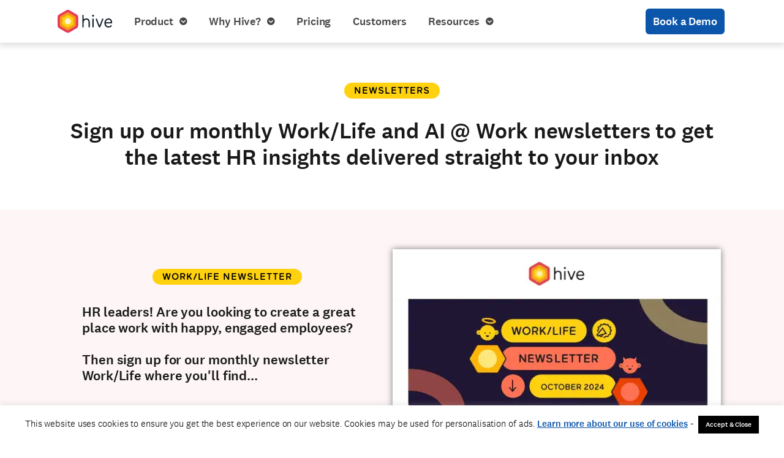

--- FILE ---
content_type: text/html; charset=UTF-8
request_url: https://www.hive.hr/newsletter/
body_size: 29718
content:
<!doctype html>
<html lang="en-GB" prefix="og: https://ogp.me/ns#">
<head>
	<!-- Google tag (gtag.js) -->
<script async src="https://www.googletagmanager.com/gtag/js?id=G-5MCKFHD2SX"></script>
<script>
  window.dataLayer = window.dataLayer || [];
  function gtag(){dataLayer.push(arguments);}
  gtag('js', new Date());

  gtag('config', 'G-5MCKFHD2SX');
</script>

	<meta charset="UTF-8">
	<meta name="viewport" content="width=device-width, initial-scale=1">
	<link rel="profile" href="https://gmpg.org/xfn/11">
		<style>img:is([sizes="auto" i], [sizes^="auto," i]) { contain-intrinsic-size: 3000px 1500px }</style>
	
<!-- Google Tag Manager for WordPress by gtm4wp.com -->
<script data-cfasync="false" data-pagespeed-no-defer data-spai-excluded="true">
	var gtm4wp_datalayer_name = "dataLayer";
	var dataLayer = dataLayer || [];
</script>
<!-- End Google Tag Manager for WordPress by gtm4wp.com -->
<!-- Search Engine Optimization by Rank Math - https://rankmath.com/ -->
<title>Sign up to our Newsletters - Hive</title>
<link crossorigin data-rocket-preconnect href="https://plugin.sopro.io" rel="preconnect">
<link crossorigin data-rocket-preconnect href="https://www.googletagmanager.com" rel="preconnect">
<link crossorigin data-rocket-preconnect href="https://ws.zoominfo.com" rel="preconnect">
<link crossorigin data-rocket-preconnect href="https://cdn.shortpixel.ai" rel="preconnect">
<link crossorigin data-rocket-preconnect href="https://use.fontawesome.com" rel="preconnect">
<link crossorigin data-rocket-preconnect href="https://js.storylane.io" rel="preconnect">
<link crossorigin data-rocket-preconnect href="https://assets.apollo.io" rel="preconnect">
<link crossorigin data-rocket-preconnect href="https://static.hotjar.com" rel="preconnect">
<link crossorigin data-rocket-preconnect href="https://tracking.g2crowd.com" rel="preconnect">
<link crossorigin data-rocket-preconnect href="https://js-eu1.hsforms.net" rel="preconnect">
<meta name="description" content="Sign up to our monthly Work/Life newsletter packed full of employee voice insights, industry news, and a peek into how Hive is always striving to improve."/>
<meta name="robots" content="follow, index, max-snippet:-1, max-video-preview:-1, max-image-preview:large"/>
<link rel="canonical" href="https://www.hive.hr/newsletter/" />
<meta property="og:locale" content="en_GB" />
<meta property="og:type" content="article" />
<meta property="og:title" content="Sign up to our Newsletters - Hive" />
<meta property="og:description" content="Sign up to our monthly Work/Life newsletter packed full of employee voice insights, industry news, and a peek into how Hive is always striving to improve." />
<meta property="og:url" content="https://www.hive.hr/newsletter/" />
<meta property="og:site_name" content="Hive" />
<meta property="article:publisher" content="https://www.facebook.com/hiveapp" />
<meta property="og:updated_time" content="2025-02-26T09:17:42+00:00" />
<meta property="og:image" content="https://www.hive.hr/wp-content/uploads/2024/10/Screenshot-2024-10-04-at-15.31.20.png" />
<meta property="og:image:secure_url" content="https://www.hive.hr/wp-content/uploads/2024/10/Screenshot-2024-10-04-at-15.31.20.png" />
<meta property="og:image:width" content="536" />
<meta property="og:image:height" content="1053" />
<meta property="og:image:alt" content="Work/Life Newsletter example" />
<meta property="og:image:type" content="image/png" />
<meta property="article:published_time" content="2023-03-07T10:54:41+00:00" />
<meta property="article:modified_time" content="2025-02-26T09:17:42+00:00" />
<meta name="twitter:card" content="summary_large_image" />
<meta name="twitter:title" content="Sign up to our Newsletters - Hive" />
<meta name="twitter:description" content="Sign up to our monthly Work/Life newsletter packed full of employee voice insights, industry news, and a peek into how Hive is always striving to improve." />
<meta name="twitter:site" content="@hive_hr" />
<meta name="twitter:creator" content="@hive_hr" />
<meta name="twitter:image" content="https://www.hive.hr/wp-content/uploads/2024/10/Screenshot-2024-10-04-at-15.31.20.png" />
<meta name="twitter:label1" content="Time to read" />
<meta name="twitter:data1" content="Less than a minute" />
<script type="application/ld+json" class="rank-math-schema">{"@context":"https://schema.org","@graph":[{"@type":"Organization","@id":"https://www.hive.hr/#organization","name":"Hive","url":"https://www.hive.hr","sameAs":["https://www.facebook.com/hiveapp","https://twitter.com/hive_hr"],"logo":{"@type":"ImageObject","@id":"https://www.hive.hr/#logo","url":"https://www.hive.hr/wp-content/uploads/2019/10/hive_logo_colour_RGB_square.png","contentUrl":"https://www.hive.hr/wp-content/uploads/2019/10/hive_logo_colour_RGB_square.png","caption":"Hive","inLanguage":"en-GB","width":"1280","height":"1280"}},{"@type":"WebSite","@id":"https://www.hive.hr/#website","url":"https://www.hive.hr","name":"Hive","publisher":{"@id":"https://www.hive.hr/#organization"},"inLanguage":"en-GB"},{"@type":"ImageObject","@id":"https://www.hive.hr/wp-content/uploads/2024/10/Screenshot-2024-10-04-at-15.31.20.png","url":"https://www.hive.hr/wp-content/uploads/2024/10/Screenshot-2024-10-04-at-15.31.20.png","width":"200","height":"200","inLanguage":"en-GB"},{"@type":"WebPage","@id":"https://www.hive.hr/newsletter/#webpage","url":"https://www.hive.hr/newsletter/","name":"Sign up to our Newsletters - Hive","datePublished":"2023-03-07T10:54:41+00:00","dateModified":"2025-02-26T09:17:42+00:00","isPartOf":{"@id":"https://www.hive.hr/#website"},"primaryImageOfPage":{"@id":"https://www.hive.hr/wp-content/uploads/2024/10/Screenshot-2024-10-04-at-15.31.20.png"},"inLanguage":"en-GB"},{"@type":"Person","@id":"https://www.hive.hr/newsletter/#author","name":"Paul Young","image":{"@type":"ImageObject","@id":"https://www.hive.hr/wp-content/uploads/2022/11/avatar_user_29_1668689647-96x96.jpeg","url":"https://www.hive.hr/wp-content/uploads/2022/11/avatar_user_29_1668689647-96x96.jpeg","caption":"Paul Young","inLanguage":"en-GB"},"sameAs":["https://www.linkedin.com/in/paulneilyoung/"],"worksFor":{"@id":"https://www.hive.hr/#organization"}},{"@type":"Article","headline":"Sign up to our Newsletters - Hive","keywords":"newsletter","datePublished":"2023-03-07T10:54:41+00:00","dateModified":"2025-02-26T09:17:42+00:00","author":{"@id":"https://www.hive.hr/newsletter/#author","name":"Paul Young"},"publisher":{"@id":"https://www.hive.hr/#organization"},"description":"Sign up to our monthly Work/Life newsletter packed full of employee voice insights, industry news, and a peek into how Hive is always striving to improve.","name":"Sign up to our Newsletters - Hive","@id":"https://www.hive.hr/newsletter/#richSnippet","isPartOf":{"@id":"https://www.hive.hr/newsletter/#webpage"},"image":{"@id":"https://www.hive.hr/wp-content/uploads/2024/10/Screenshot-2024-10-04-at-15.31.20.png"},"inLanguage":"en-GB","mainEntityOfPage":{"@id":"https://www.hive.hr/newsletter/#webpage"}}]}</script>
<!-- /Rank Math WordPress SEO plugin -->

<link rel='dns-prefetch' href='//use.fontawesome.com' />
<link rel="alternate" type="application/rss+xml" title="Hive &raquo; Feed" href="https://www.hive.hr/feed/" />
<link rel="alternate" type="application/rss+xml" title="Hive &raquo; Comments Feed" href="https://www.hive.hr/comments/feed/" />
<style id='wp-emoji-styles-inline-css'>

	img.wp-smiley, img.emoji {
		display: inline !important;
		border: none !important;
		box-shadow: none !important;
		height: 1em !important;
		width: 1em !important;
		margin: 0 0.07em !important;
		vertical-align: -0.1em !important;
		background: none !important;
		padding: 0 !important;
	}
</style>
<style id='safe-svg-svg-icon-style-inline-css'>
.safe-svg-cover{text-align:center}.safe-svg-cover .safe-svg-inside{display:inline-block;max-width:100%}.safe-svg-cover svg{fill:currentColor;height:100%;max-height:100%;max-width:100%;width:100%}

</style>
<style id='font-awesome-svg-styles-default-inline-css'>
.svg-inline--fa {
  display: inline-block;
  height: 1em;
  overflow: visible;
  vertical-align: -.125em;
}
</style>
<link rel='stylesheet' id='font-awesome-svg-styles-css' href='https://cdn.shortpixel.ai/spai/q_lossy+ret_auto+to_webp+v_145/www.hive.hr/wp-content/uploads/font-awesome/v6.7.2/css/svg-with-js.css' data-spai-egr='1' media='all' />
<style id='font-awesome-svg-styles-inline-css'>
   .wp-block-font-awesome-icon svg::before,
   .wp-rich-text-font-awesome-icon svg::before {content: unset;}
</style>
<link rel='stylesheet' id='cookie-law-info-css' href='https://cdn.shortpixel.ai/spai/q_lossy+ret_auto+to_webp+v_145/www.hive.hr/wp-content/plugins/cookie-law-info/legacy/public/css/cookie-law-info-public.css?ver=3.3.6' data-spai-egr='1' media='all' />
<link rel='stylesheet' id='cookie-law-info-gdpr-css' href='https://cdn.shortpixel.ai/spai/q_lossy+ret_auto+to_webp+v_145/www.hive.hr/wp-content/plugins/cookie-law-info/legacy/public/css/cookie-law-info-gdpr.css?ver=3.3.6' data-spai-egr='1' media='all' />
<link rel='stylesheet' id='search-filter-plugin-styles-css' href='https://cdn.shortpixel.ai/spai/q_lossy+ret_auto+to_webp+v_145/www.hive.hr/wp-content/plugins/search-filter-pro/public/assets/css/search-filter.min.css?ver=2.5.20' data-spai-egr='1' media='all' />
<link rel='stylesheet' id='hello-elementor-theme-style-css' href='https://cdn.shortpixel.ai/spai/q_lossy+ret_auto+to_webp+v_145/www.hive.hr/wp-content/themes/hello-elementor/theme.css?ver=3.1.1' data-spai-egr='1' media='all' />
<link rel='stylesheet' id='hello-elementor-child-style-css' href='https://cdn.shortpixel.ai/spai/q_lossy+ret_auto+to_webp+v_145/www.hive.hr/wp-content/themes/hello-theme-child-master/style.css?ver=1.0.0' data-spai-egr='1' media='all' />
<link rel='stylesheet' id='hello-elementor-css' href='https://cdn.shortpixel.ai/spai/q_lossy+ret_auto+to_webp+v_145/www.hive.hr/wp-content/themes/hello-elementor/style.css?ver=3.1.1' data-spai-egr='1' media='all' />
<link rel='stylesheet' id='hello-elementor-header-footer-css' href='https://cdn.shortpixel.ai/spai/q_lossy+ret_auto+to_webp+v_145/www.hive.hr/wp-content/themes/hello-elementor/header-footer.css?ver=3.1.1' data-spai-egr='1' media='all' />
<style id='spai-fadein-inline-css'>
img[data-spai]{opacity: 0;} div.woocommerce-product-gallery img[data-spai]{opacity: 1;} img[data-spai-egr],img[data-spai-lazy-loaded],img[data-spai-upd] {transition: opacity .5s linear .2s;-webkit-transition: opacity .5s linear .2s;-moz-transition: opacity .5s linear .2s;-o-transition: opacity .5s linear .2s; opacity: 1;}
</style>
<link rel='stylesheet' id='font-awesome-official-css' href='https://use.fontawesome.com/releases/v6.7.2/css/all.css' media='all' integrity="sha384-nRgPTkuX86pH8yjPJUAFuASXQSSl2/bBUiNV47vSYpKFxHJhbcrGnmlYpYJMeD7a" crossorigin="anonymous" />
<link rel='stylesheet' id='elementor-frontend-css' href='https://cdn.shortpixel.ai/spai/q_lossy+ret_auto+to_webp+v_145/www.hive.hr/wp-content/plugins/elementor/assets/css/frontend.css?ver=3.32.5' data-spai-egr='1' media='all' />
<link rel='stylesheet' id='widget-image-css' href='https://cdn.shortpixel.ai/spai/q_lossy+ret_auto+to_webp+v_145/www.hive.hr/wp-content/plugins/elementor/assets/css/widget-image.min.css?ver=3.32.5' data-spai-egr='1' media='all' />
<link rel='stylesheet' id='e-sticky-css' href='https://cdn.shortpixel.ai/spai/q_lossy+ret_auto+to_webp+v_145/www.hive.hr/wp-content/plugins/elementor-pro/assets/css/modules/sticky.css?ver=3.32.3' data-spai-egr='1' media='all' />
<link rel='stylesheet' id='widget-heading-css' href='https://cdn.shortpixel.ai/spai/q_lossy+ret_auto+to_webp+v_145/www.hive.hr/wp-content/plugins/elementor/assets/css/widget-heading.min.css?ver=3.32.5' data-spai-egr='1' media='all' />
<link rel='stylesheet' id='widget-social-icons-css' href='https://cdn.shortpixel.ai/spai/q_lossy+ret_auto+to_webp+v_145/www.hive.hr/wp-content/plugins/elementor/assets/css/widget-social-icons.min.css?ver=3.32.5' data-spai-egr='1' media='all' />
<link rel='stylesheet' id='e-apple-webkit-css' href='https://cdn.shortpixel.ai/spai/q_lossy+ret_auto+to_webp+v_145/www.hive.hr/wp-content/plugins/elementor/assets/css/conditionals/apple-webkit.min.css?ver=3.32.5' data-spai-egr='1' media='all' />
<link rel='stylesheet' id='widget-nav-menu-css' href='https://cdn.shortpixel.ai/spai/q_lossy+ret_auto+to_webp+v_145/www.hive.hr/wp-content/plugins/elementor-pro/assets/css/widget-nav-menu.min.css?ver=3.32.3' data-spai-egr='1' media='all' />
<link rel='stylesheet' id='elementor-icons-css' href='https://cdn.shortpixel.ai/spai/q_lossy+ret_auto+to_webp+v_145/www.hive.hr/wp-content/plugins/elementor/assets/lib/eicons/css/elementor-icons.css?ver=5.44.0' data-spai-egr='1' media='all' />
<link rel='stylesheet' id='elementor-post-3164-css' href='https://cdn.shortpixel.ai/spai/q_lossy+ret_auto+to_webp+v_145/www.hive.hr/wp-content/uploads/elementor/css/post-3164.css?ver=1764936136' data-spai-egr='1' media='all' />
<link rel='stylesheet' id='uael-frontend-css' href='https://cdn.shortpixel.ai/spai/q_lossy+ret_auto+to_webp+v_145/www.hive.hr/wp-content/plugins/ultimate-elementor/assets/min-css/uael-frontend.min.css?ver=1.41.0' data-spai-egr='1' media='all' />
<link rel='stylesheet' id='uael-teammember-social-icons-css' href='https://cdn.shortpixel.ai/spai/q_lossy+ret_auto+to_webp+v_145/www.hive.hr/wp-content/plugins/elementor/assets/css/widget-social-icons.min.css?ver=3.24.0' data-spai-egr='1' media='all' />
<link rel='stylesheet' id='uael-social-share-icons-brands-css' href='https://cdn.shortpixel.ai/spai/q_lossy+ret_auto+to_webp+v_145/www.hive.hr/wp-content/plugins/elementor/assets/lib/font-awesome/css/brands.css?ver=5.15.3' data-spai-egr='1' media='all' />
<link rel='stylesheet' id='uael-social-share-icons-fontawesome-css' href='https://cdn.shortpixel.ai/spai/q_lossy+ret_auto+to_webp+v_145/www.hive.hr/wp-content/plugins/elementor/assets/lib/font-awesome/css/fontawesome.css?ver=5.15.3' data-spai-egr='1' media='all' />
<link rel='stylesheet' id='uael-nav-menu-icons-css' href='https://cdn.shortpixel.ai/spai/q_lossy+ret_auto+to_webp+v_145/www.hive.hr/wp-content/plugins/elementor/assets/lib/font-awesome/css/solid.css?ver=5.15.3' data-spai-egr='1' media='all' />
<link rel='stylesheet' id='widget-icon-list-css' href='https://cdn.shortpixel.ai/spai/q_lossy+ret_auto+to_webp+v_145/www.hive.hr/wp-content/plugins/elementor/assets/css/widget-icon-list.min.css?ver=3.32.5' data-spai-egr='1' media='all' />
<link rel='stylesheet' id='widget-spacer-css' href='https://cdn.shortpixel.ai/spai/q_lossy+ret_auto+to_webp+v_145/www.hive.hr/wp-content/plugins/elementor/assets/css/widget-spacer.min.css?ver=3.32.5' data-spai-egr='1' media='all' />
<link rel='stylesheet' id='elementor-post-15455-css' href='https://cdn.shortpixel.ai/spai/q_lossy+ret_auto+to_webp+v_145/www.hive.hr/wp-content/uploads/elementor/css/post-15455.css?ver=1764937149' data-spai-egr='1' media='all' />
<link rel='stylesheet' id='elementor-post-4746-css' href='https://cdn.shortpixel.ai/spai/q_lossy+ret_auto+to_webp+v_145/www.hive.hr/wp-content/uploads/elementor/css/post-4746.css?ver=1764936136' data-spai-egr='1' media='all' />
<link rel='stylesheet' id='elementor-post-111-css' href='https://cdn.shortpixel.ai/spai/q_lossy+ret_auto+to_webp+v_145/www.hive.hr/wp-content/uploads/elementor/css/post-111.css?ver=1764936136' data-spai-egr='1' media='all' />
<link rel='stylesheet' id='font-awesome-official-v4shim-css' href='https://use.fontawesome.com/releases/v6.7.2/css/v4-shims.css' media='all' integrity="sha384-npPMK6zwqNmU3qyCCxEcWJkLBNYxEFM1nGgSoAWuCCXqVVz0cvwKEMfyTNkOxM2N" crossorigin="anonymous" />
<link rel='stylesheet' id='elementor-icons-shared-0-css' href='https://cdn.shortpixel.ai/spai/q_lossy+ret_auto+to_webp+v_145/www.hive.hr/wp-content/plugins/elementor/assets/lib/font-awesome/css/fontawesome.css?ver=5.15.3' data-spai-egr='1' media='all' />
<link rel='stylesheet' id='elementor-icons-fa-solid-css' href='https://cdn.shortpixel.ai/spai/q_lossy+ret_auto+to_webp+v_145/www.hive.hr/wp-content/plugins/elementor/assets/lib/font-awesome/css/solid.css?ver=5.15.3' data-spai-egr='1' media='all' />
<link rel='stylesheet' id='elementor-icons-hive-icons-css' href='https://cdn.shortpixel.ai/spai/q_lossy+ret_auto+to_webp+v_145/www.hive.hr/wp-content/uploads/elementor/custom-icons/hive-icons/css/hive-icons.css?ver=1.0.0' data-spai-egr='1' media='all' />
<link rel='stylesheet' id='elementor-icons-fa-brands-css' href='https://cdn.shortpixel.ai/spai/q_lossy+ret_auto+to_webp+v_145/www.hive.hr/wp-content/plugins/elementor/assets/lib/font-awesome/css/brands.css?ver=5.15.3' data-spai-egr='1' media='all' />
<script src="https://www.hive.hr/wp-includes/js/jquery/jquery.js?ver=3.7.1" id="jquery-core-js"></script>
<script src="https://www.hive.hr/wp-includes/js/jquery/jquery-migrate.js?ver=3.4.1" id="jquery-migrate-js"></script>
<script id="cookie-law-info-js-extra">
var Cli_Data = {"nn_cookie_ids":[],"cookielist":[],"non_necessary_cookies":[],"ccpaEnabled":"","ccpaRegionBased":"","ccpaBarEnabled":"","strictlyEnabled":["necessary","obligatoire"],"ccpaType":"gdpr","js_blocking":"","custom_integration":"","triggerDomRefresh":"","secure_cookies":""};
var cli_cookiebar_settings = {"animate_speed_hide":"500","animate_speed_show":"500","background":"#FFF","border":"#b1a6a6c2","border_on":"","button_1_button_colour":"#000","button_1_button_hover":"#000000","button_1_link_colour":"#fff","button_1_as_button":"1","button_1_new_win":"","button_2_button_colour":"#333","button_2_button_hover":"#292929","button_2_link_colour":"#0b55aa","button_2_as_button":"","button_2_hidebar":"","button_3_button_colour":"#000","button_3_button_hover":"#000000","button_3_link_colour":"#fff","button_3_as_button":"1","button_3_new_win":"","button_4_button_colour":"#000","button_4_button_hover":"#000000","button_4_link_colour":"#fff","button_4_as_button":"1","button_7_button_colour":"#61a229","button_7_button_hover":"#4e8221","button_7_link_colour":"#fff","button_7_as_button":"1","button_7_new_win":"","font_family":"inherit","header_fix":"","notify_animate_hide":"1","notify_animate_show":"","notify_div_id":"#cookie-law-info-bar","notify_position_horizontal":"right","notify_position_vertical":"bottom","scroll_close":"","scroll_close_reload":"","accept_close_reload":"","reject_close_reload":"","showagain_tab":"","showagain_background":"#fff","showagain_border":"#000","showagain_div_id":"#cookie-law-info-again","showagain_x_position":"100px","text":"#000","show_once_yn":"","show_once":"10000","logging_on":"","as_popup":"","popup_overlay":"1","bar_heading_text":"","cookie_bar_as":"banner","popup_showagain_position":"bottom-right","widget_position":"left"};
var log_object = {"ajax_url":"https:\/\/www.hive.hr\/wp-admin\/admin-ajax.php"};
</script>
<script src="https://www.hive.hr/wp-content/plugins/cookie-law-info/legacy/public/js/cookie-law-info-public.js?ver=3.3.6" id="cookie-law-info-js"></script>
<script id="search-filter-elementor-js-extra">
var SFE_DATA = {"ajax_url":"https:\/\/www.hive.hr\/wp-admin\/admin-ajax.php","home_url":"https:\/\/www.hive.hr\/"};
</script>
<script src="https://www.hive.hr/wp-content/plugins/search-filter-elementor/assets/v2/js/search-filter-elementor.js?ver=1.3.4" id="search-filter-elementor-js"></script>
<script id="search-filter-plugin-build-js-extra">
var SF_LDATA = {"ajax_url":"https:\/\/www.hive.hr\/wp-admin\/admin-ajax.php","home_url":"https:\/\/www.hive.hr\/","extensions":["search-filter-elementor"]};
</script>
<script src="https://www.hive.hr/wp-content/plugins/search-filter-pro/public/assets/js/search-filter-build.min.js?ver=2.5.20" id="search-filter-plugin-build-js"></script>
<script src="https://www.hive.hr/wp-content/plugins/search-filter-pro/public/assets/js/chosen.jquery.min.js?ver=2.5.20" id="search-filter-plugin-chosen-js"></script>
<link rel="https://api.w.org/" href="https://www.hive.hr/wp-json/" /><link rel="alternate" title="JSON" type="application/json" href="https://www.hive.hr/wp-json/wp/v2/pages/15455" /><link rel="EditURI" type="application/rsd+xml" title="RSD" href="https://www.hive.hr/xmlrpc.php?rsd" />
<meta name="generator" content="WordPress 6.8.3" />
<link rel='shortlink' href='https://www.hive.hr/?p=15455' />
<link rel="alternate" title="oEmbed (JSON)" type="application/json+oembed" href="https://www.hive.hr/wp-json/oembed/1.0/embed?url=https%3A%2F%2Fwww.hive.hr%2Fnewsletter%2F" />
<link rel="alternate" title="oEmbed (XML)" type="text/xml+oembed" href="https://www.hive.hr/wp-json/oembed/1.0/embed?url=https%3A%2F%2Fwww.hive.hr%2Fnewsletter%2F&#038;format=xml" />

<!-- Google Tag Manager for WordPress by gtm4wp.com -->
<!-- GTM Container placement set to footer -->
<script data-cfasync="false" data-pagespeed-no-defer data-spai-excluded="true">
	var dataLayer_content = {"visitorLoginState":"logged-out","pageTitle":"Sign up to our Newsletters - Hive","pagePostType":"page","pagePostType2":"single-page","pagePostAuthor":"Paul Young","pagePostDate":"7th March 2023","pagePostDateYear":2023,"pagePostDateMonth":3,"pagePostDateDay":7,"pagePostDateDayName":"Tuesday","pagePostDateHour":10,"pagePostDateMinute":54,"pagePostDateIso":"2023-03-07T10:54:41+00:00","pagePostDateUnix":1678186481,"browserName":"Chrome","browserVersion":"67.0.3396.62","browserEngineName":"Blink","browserEngineVersion":"","osName":"Windows","osVersion":10,"deviceType":"desktop","deviceManufacturer":"","deviceModel":""};
	dataLayer.push( dataLayer_content );
</script>
<script data-cfasync="false" data-pagespeed-no-defer data-spai-excluded="true">
(function(w,d,s,l,i){w[l]=w[l]||[];w[l].push({'gtm.start':
new Date().getTime(),event:'gtm.js'});var f=d.getElementsByTagName(s)[0],
j=d.createElement(s),dl=l!='dataLayer'?'&l='+l:'';j.async=true;j.src=
'//www.googletagmanager.com/gtm.js?id='+i+dl;f.parentNode.insertBefore(j,f);
})(window,document,'script','dataLayer','GTM-5QT676G');
</script>
<!-- End Google Tag Manager for WordPress by gtm4wp.com --><script>
        (function () {
          var zi = document.createElement('script');
          zi.type = 'text/javascript';
          zi.async = true;
          zi.referrerPolicy = 'unsafe-url';
          zi.src = 'https://ws.zoominfo.com/pixel/61f91a9f40ff50001c83bf3f';
          var s = document.getElementsByTagName('script')[0];
          s.parentNode.insertBefore(zi, s);
        })();
      </script>

<!-- Global site tag (gtag.js) - Google Analytics -->
<script async src="https://www.googletagmanager.com/gtag/js?id=UA-68263675-1"></script>
<script>
  window.dataLayer = window.dataLayer || [];
  function gtag(){dataLayer.push(arguments);}
  gtag('js', new Date());

  gtag('config', 'UA-68263675-1');
</script>
<meta name="google-site-verification" content="JO8U5Ae5jzRpf0HAMC0o2Um8fhUGgCmp7xXulc57j8E" />
<script>
  (function() {
    "use strict";
    function e(t) {
      var r = t.head;
      if (!r) return;
      var i = t.querySelector('script[src="https://js.storylane.io/js/v2/storylane.js"]'),
          n = t.querySelector('script[src="https://js.storylane.io/js/v1/storylane.js"]');
      if (i || n) return;
      var s = t.createElement("script");
      s.type = "text/javascript", s.async = !0, s.src = "https://js.storylane.io/js/v2/storylane.js",
      r.appendChild(s);
    }
    e(window.document);
  })();
</script>
<!-- Google Tag Manager -->
<script>(function(w,d,s,l,i){w[l]=w[l]||[];w[l].push({'gtm.start':
new Date().getTime(),event:'gtm.js'});var f=d.getElementsByTagName(s)[0],
j=d.createElement(s),dl=l!='dataLayer'?'&l='+l:'';j.async=true;j.src=
'https://www.googletagmanager.com/gtm.js?id='+i+dl;f.parentNode.insertBefore(j,f);
})(window,document,'script','dataLayer','GTM-5QT676G');</script>
<!-- End Google Tag Manager -->
<script>function initApollo(){var n=Math.random().toString(36).substring(7),o=document.createElement("script");
o.src="https://assets.apollo.io/micro/website-tracker/tracker.iife.js?nocache="+n,o.async=!0,o.defer=!0,
o.onload=function(){window.trackingFunctions.onLoad({appId:"675956db6ba3e701b0cf278d"})},
document.head.appendChild(o)}initApollo();</script>
		<script>
		(function(h,o,t,j,a,r){
			h.hj=h.hj||function(){(h.hj.q=h.hj.q||[]).push(arguments)};
			h._hjSettings={hjid:2707881,hjsv:5};
			a=o.getElementsByTagName('head')[0];
			r=o.createElement('script');r.async=1;
			r.src=t+h._hjSettings.hjid+j+h._hjSettings.hjsv;
			a.appendChild(r);
		})(window,document,'//static.hotjar.com/c/hotjar-','.js?sv=');
		</script>
		<meta name="generator" content="Elementor 3.32.5; features: additional_custom_breakpoints; settings: css_print_method-external, google_font-enabled, font_display-swap">
<script>(function () {
    function getUTMs() {
        const params = new URLSearchParams(window.location.search);
        const utmData = {};
        for (const [key, value] of params.entries()) {
            if (key.startsWith("utm_")) {
                utmData[key] = value;
            }
        }
        return utmData;
    }
    // Capture UTMs
    const incoming = getUTMs();
    if (Object.keys(incoming).length > 0) {
        sessionStorage.setItem("hive_utms", JSON.stringify(incoming));
    }
    const saved = sessionStorage.getItem("hive_utms");
    if (!saved) return;
    const utms = JSON.parse(saved);
    function applyUTMToURL(url) {
        const u = new URL(url, window.location.origin);
        const conversionPaths = [
            "/",
            "book-a-demo",
            "product/hive-surveying",
            "product/open-door",
            "product/hive-fives",
            "product/hive-messenger",
            "product/hive-actions",
            "product/professional-services",
            "product/support",
            "product/reporting-tools",
            "hive-for-large-organisations",
            "global-surveying",
            "contact",
            "switch-to-hive",
            "partners",
            "why-hive",
            "pricing",
            "resources",
            "customer-stories",
            "hive-in-session",
            "hive-minds"
        ];
        
        const isConversionPage = conversionPaths.some(path => {
            if (path === "/") return u.pathname === "/" || u.pathname === "";
            return u.pathname.includes(path);
        });
        if (!isConversionPage) return url;
        
        Object.entries(utms).forEach(([key, value]) => {
            u.searchParams.set(key, value);
        });
        return u.toString();
    }
    // 🔥 EVENT DELEGATION — Forces UTMs on click even if Elementor overwrites href
    document.addEventListener("click", function (e) {
        const link = e.target.closest('a[href*="hive.hr"]');
        if (!link) return;
        const amendedURL = applyUTMToURL(link.href);
        if (amendedURL !== link.href) {
            e.preventDefault();
            window.location.href = amendedURL;
        }
    });
})();</script>

<!-- Site Verifications -->
<meta name="ahrefs-site-verification" content="a50ef260a9effa95f2b53e44c9eeacf20280c29038ae02cac2bb047040099134">
<meta name="google-site-verification" content="s0zhNIHzL9NzY8l2_5-JpAzwyv-yizXRkPmE2FNQZ1Q" />
<meta name="facebook-domain-verification" content="z35orv503gl0mndvg0gueec4ibgkbf" />
<!-- End Site Verifications -->
			<style>
				.e-con.e-parent:nth-of-type(n+4):not(.e-lazyloaded):not(.e-no-lazyload),
				.e-con.e-parent:nth-of-type(n+4):not(.e-lazyloaded):not(.e-no-lazyload) * {
					background-image: none !important;
				}
				@media screen and (max-height: 1024px) {
					.e-con.e-parent:nth-of-type(n+3):not(.e-lazyloaded):not(.e-no-lazyload),
					.e-con.e-parent:nth-of-type(n+3):not(.e-lazyloaded):not(.e-no-lazyload) * {
						background-image: none !important;
					}
				}
				@media screen and (max-height: 640px) {
					.e-con.e-parent:nth-of-type(n+2):not(.e-lazyloaded):not(.e-no-lazyload),
					.e-con.e-parent:nth-of-type(n+2):not(.e-lazyloaded):not(.e-no-lazyload) * {
						background-image: none !important;
					}
				}
			</style>
			<link rel="icon" href="https://cdn.shortpixel.ai/spai/q_lossy+ret_img+to_webp/www.hive.hr/wp-content/uploads/2020/06/cropped-hive_icon_colour_RGB-32x32.png" data-spai-egr="1" sizes="32x32" />
<link rel="icon" href="https://cdn.shortpixel.ai/spai/q_lossy+ret_img+to_webp/www.hive.hr/wp-content/uploads/2020/06/cropped-hive_icon_colour_RGB-192x192.png" data-spai-egr="1" sizes="192x192" />
<link rel="apple-touch-icon" href="https://cdn.shortpixel.ai/spai/q_lossy+ret_img+to_webp/www.hive.hr/wp-content/uploads/2020/06/cropped-hive_icon_colour_RGB-180x180.png" data-spai-egr="1" />
<meta name="msapplication-TileImage" content="https://www.hive.hr/wp-content/uploads/2020/06/cropped-hive_icon_colour_RGB-270x270.png" />
		<style id="wp-custom-css">
			.elementor-top-section {padding: 32px 0 32px 0;
}

.elementor-button.elementor-size-xl{font-family: "National 2", Sans-serif;
    font-size: 22px;
    font-weight: 600;
    line-height: 1em;
    box-shadow: 0 5px 8px 0 rgb(25 25 25 / .15);

}
button.phox-ajax-search__button  {background-color:#FFD10F!important;color:black;}
button.phox-ajax-search__button:hover{background-color:black!important;color:white;}


/* Global CSS Variables */
:root {
  --e-global-color-primary: #6EC1E4;
  --e-global-color-secondary: #54595F;
  --e-global-color-text: #7A7A7A;
  --e-global-color-accent: #61CE70;
  --e-global-color-5eaaf9d6: #EBF9FF;
  --e-global-color-675c6d4b: #B5EAFF;
  --e-global-color-b2dcad6: #7BDAFF;
  --e-global-color-292159dc: #04B4FF;
  --e-global-color-46311793: #0E77D9;
  --e-global-color-159da6a3: #0B55AA;
  --e-global-color-4f3f10aa: #053D66;
  --e-global-color-7b613762: #182531;
  --e-global-color-19c2f66e: #FFFCF3;
  --e-global-color-4c91cc42: #FFF5D3;
  --e-global-color-9b939c6: #FFEFB7;
  --e-global-color-3fffdfe2: #FFE67C;
  --e-global-color-14fd850e: #FFD10F;
  --e-global-color-6ed471cc: #E3B800;
  --e-global-color-578b809b: #C2A011;
  --e-global-color-72299071: #9C810E;
  --e-global-color-75bfac6b: #FCF8EF;
  --e-global-color-7600c162: #FCEAC1;
  --e-global-color-5c6898bd: #F5CF75;
  --e-global-color-fb33178: #FFB402;
  --e-global-color-5fde2b56: #F59C17;
  --e-global-color-644abc39: #B16A00;
  --e-global-color-5ac06f48: #734807;
  --e-global-color-1946f7e8: #513103;
  --e-global-color-3c479e59: #FDF5F6;
  --e-global-color-4a6554a9: #FFD8DB;
  --e-global-color-458b612b: #F5B8BE;
  --e-global-color-1308fb85: #F9767B;
  --e-global-color-39f4297d: #E83B59;
  --e-global-color-52c03c56: #B42B43;
  --e-global-color-3884815d: #7D1829;
  --e-global-color-7412bfe2: #50151F;
  --e-global-color-18ac456a: #F0FFF4;
  --e-global-color-7c04598b: #D2FCDE;
  --e-global-color-6b6def7: #B8F5C9;
  --e-global-color-4b853996: #84F2A3;
  --e-global-color-4638233f: #47CF6D;
  --e-global-color-cb71aa8: #3C9345;
  --e-global-color-a102c31: #0D5128;
  --e-global-color-5e4fc9a7: #0A2C1C;
  --e-global-color-64749819: #F5F3F3;
  --e-global-color-161b6c24: #E1DDDD;
  --e-global-color-75ac3d10: #C4C3C3;
  --e-global-color-3d4f144d: #A6A5A5;
  --e-global-color-1fca376e: #737373;
  --e-global-color-134d58b4: #484848;
  --e-global-color-51cc5b5a: #2E2E2E;
  --e-global-color-7b250621: #191919;
  --e-global-color-5681134a: #FCF8F2;
  --e-global-typography-primary-font-weight: 600;
  --e-global-typography-secondary-font-weight: 400;
  --e-global-typography-text-font-weight: 400;
  --e-global-typography-accent-font-weight: 500;
  --ang_color_heading: #191919;
  --e-global-typography-sk_type_1-font-size: 5em;
  --e-global-typography-sk_type_2-font-size: 4em;
  --e-global-typography-sk_type_3-font-size: 3em;
  --e-global-typography-sk_type_4-font-size: 2em;
  --e-global-typography-sk_type_5-font-size: 1.5em;
  --e-global-typography-sk_type_6-font-size: 1.2em;
  --e-global-typography-sk_type_7-font-size: 1em;
  --e-global-typography-sk_type_8-font-size: 0.8em;
  --e-global-typography-sk_type_9-font-size: 2em;
  --e-global-typography-sk_type_10-font-size: 1.5em;
  --e-global-typography-sk_type_11-font-size: 1em;
  --e-global-typography-sk_type_12-font-size: 0.95em;
  --e-global-typography-sk_type_13-font-size: 0.8em;
  --e-global-typography-sk_type_14-font-size: 1em;
  --e-global-typography-sk_type_15-font-size: 1em;
  --e-global-color-sk_color_1: #FFFFFF;
  --e-global-color-sk_color_2: #F4F4F4;
  --e-global-color-sk_color_3: #171720;
  --e-global-color-sk_color_5: #413EC5;
  --e-global-color-sk_color_9: #1B1B1D;
  --e-global-color-sk_color_10: #1B1B1D;
  --e-global-color-sk_color_11: #707071;
  --e-global-color-sk_color_12: #FFFFFF;
  --e-global-color-sk_color_13: #0000001A;
  --ang_background_light_background: #F4F4F4;
  --ang_background_light_heading: #191919;
  --ang_background_dark_background: #191919;
  --ang_background_dark_heading: #FFFFFF;
  --ang_color_accent_primary: #0B55AA;
  --ang_color_accent_secondary: #E83B59;
  --container-max-width: 1140px;
  --widgets-spacing: 20px 20px;
  --widgets-spacing-row: 20px;
  --widgets-spacing-column: 20px;
  --ang_color_text_light: #191919;
  --ang_color_text_dark: #FFFFFF;
}

/* Base Body Styles */
body {
  color: #191919;
  font-family: "National 2", Sans-serif;
  font-size: 18px;
  font-weight: normal;
  line-height: 1.5em;
  letter-spacing: -0.1px;
}

/* Link Styles */
.elementor-widget-container *:not(.menu-item):not(.elementor-tab-title):not(.elementor-image-box-title):not(.elementor-icon-box-title):not(.elementor-icon-box-icon):not(.elementor-post__title):not(.elementor-heading-title) > a:not(:hover):not(:active):not(.elementor-item-active):not([role="button"]):not(.button):not(.elementor-button):not(.elementor-post__read-more):not(.elementor-post-info__terms-list-item):not([role="link"]),
.elementor-widget-container a:not([class]) {
  color: #0B55AA;
}

a {
  font-weight: bold;
  text-decoration: underline;
}

.elementor-widget-container a:hover:not([class]) {
  color: #0E77D9;
}

a:hover {
  font-weight: bold;
  text-decoration: underline;
}

/* Heading Styles */
h1, h2, h3, h4, h5, h6 {
  color: #191919;
  font-family: "National 2", Sans-serif;
}

h1 {
  font-size: 66px;
  font-weight: bold;
  line-height: 1.1em;
}

h2 {
  font-size: 54px;
  font-weight: bold;
  line-height: 1.1em;
}

h3 {
  font-size: 36px;
  font-weight: bold;
  line-height: 1.2em;
}

h4 {
  font-size: 22px;
  font-weight: bold;
  line-height: 1.2em;
}

h5 {
  font-family: "Maax Rounded", Sans-serif;
  font-size: 22px;
  font-weight: bold;
  text-transform: uppercase;
  line-height: 1.3em;
  letter-spacing: 1px;
}

h6 {
  font-family: "Maax Rounded", Sans-serif;
  font-size: 18px;
  font-weight: bold;
  text-transform: uppercase;
  line-height: 1.3em;
  letter-spacing: 1px;
}

/* Button Base Styles */
button,
input[type="button"],
input[type="submit"],
.elementor-button {
  text-decoration: none;
  color: #ffffff;
}

button,
input[type="button"],
input[type="submit"],
.elementor-button.elementor-button {
  background-color: #0B55AA;
}

/* Theme Background Classes */
.sk-light-bg:not(.elementor-column) {
  background-color: #F4F4F4;
}

.sk-dark-bg .elementor-counter-title,
.sk-dark-bg .elementor-counter-number-wrapper {
  color: currentColor;
}

.sk-light-bg.elementor-column > .elementor-element-populated {
  background-color: #F4F4F4;
}

.sk-light-bg {
  color: #191919;
}

.sk-text-light {
  color: #191919;
}

.sk-text-light .elementor-heading-title {
  color: #191919;
}

.sk-light-bg h1,
.sk-light-bg h1.elementor-heading-title,
.sk-light-bg h2,
.sk-light-bg h2.elementor-heading-title,
.sk-light-bg h3,
.sk-light-bg h3.elementor-heading-title,
.sk-light-bg h4,
.sk-light-bg h4.elementor-heading-title,
.sk-light-bg h5,
.sk-light-bg h5.elementor-heading-title,
.sk-light-bg h6,
.sk-light-bg h6.elementor-heading-title,
.sk-dark-bg .sk-light-bg h1,
.sk-dark-bg .sk-light-bg h1.elementor-heading-title,
.sk-dark-bg .sk-light-bg h2,
.sk-dark-bg .sk-light-bg h2.elementor-heading-title,
.sk-dark-bg .sk-light-bg h3,
.sk-dark-bg .sk-light-bg h3.elementor-heading-title,
.sk-dark-bg .sk-light-bg h4,
.sk-dark-bg .sk-light-bg h4.elementor-heading-title,
.sk-dark-bg .sk-light-bg h5,
.sk-dark-bg .sk-light-bg h5.elementor-heading-title,
.sk-dark-bg .sk-light-bg h6,
.sk-dark-bg .sk-light-bg h6.elementor-heading-title {
  color: #191919;
}

.sk-dark-bg:not(.elementor-column) {
  background-color: #191919;
}

.sk-light-bg .elementor-counter-title,
.sk-light-bg .elementor-counter-number-wrapper {
  color: currentColor;
}

.sk-dark-bg.elementor-column > .elementor-element-populated {
  background-color: #191919;
}

.sk-dark-bg {
  color: #FFFFFF;
}

.sk-text-dark {
  color: #FFFFFF;
}

.sk-text-dark .elementor-heading-title {
  color: #FFFFFF;
}

.sk-dark-bg h1,
.sk-dark-bg h1.elementor-heading-title,
.sk-dark-bg h2,
.sk-dark-bg h2.elementor-heading-title,
.sk-dark-bg h3,
.sk-dark-bg h3.elementor-heading-title,
.sk-dark-bg h4,
.sk-dark-bg h4.elementor-heading-title,
.sk-dark-bg h5,
.sk-dark-bg h5.elementor-heading-title,
.sk-dark-bg h6,
.sk-dark-bg h6.elementor-heading-title,
.sk-light-bg .sk-dark-bg h1,
.sk-light-bg .sk-dark-bg h1.elementor-heading-title,
.sk-light-bg .sk-dark-bg h2,
.sk-light-bg .sk-dark-bg h2.elementor-heading-title,
.sk-light-bg .sk-dark-bg h3,
.sk-light-bg .sk-dark-bg h3.elementor-heading-title,
.sk-light-bg .sk-dark-bg h4,
.sk-light-bg .sk-dark-bg h4.elementor-heading-title,
.sk-light-bg .sk-dark-bg h5,
.sk-light-bg .sk-dark-bg h5.elementor-heading-title,
.sk-light-bg .sk-dark-bg h6,
.sk-light-bg .sk-dark-bg h6.elementor-heading-title {
  color: #FFFFFF;
}

/* Elementor Heading Size Classes */
h1.elementor-heading-title.elementor-size-xxl,
h2.elementor-heading-title.elementor-size-xxl,
h3.elementor-heading-title.elementor-size-xxl,
h4.elementor-heading-title.elementor-size-xxl,
h5.elementor-heading-title.elementor-size-xxl,
h6.elementor-heading-title.elementor-size-xxl {
  font-size: 66px;
  line-height: 1.1em;
}

h1.elementor-heading-title.elementor-size-xl,
h2.elementor-heading-title.elementor-size-xl,
h3.elementor-heading-title.elementor-size-xl,
h4.elementor-heading-title.elementor-size-xl,
h5.elementor-heading-title.elementor-size-xl,
h6.elementor-heading-title.elementor-size-xl {
  font-size: 54px;
  line-height: 1.1em;
}

h1.elementor-heading-title.elementor-size-large,
h2.elementor-heading-title.elementor-size-large,
h3.elementor-heading-title.elementor-size-large,
h4.elementor-heading-title.elementor-size-large,
h5.elementor-heading-title.elementor-size-large,
h6.elementor-heading-title.elementor-size-large {
  font-size: 36px;
  line-height: 1.2em;
}

h1.elementor-heading-title.elementor-size-medium,
h2.elementor-heading-title.elementor-size-medium,
h3.elementor-heading-title.elementor-size-medium,
h4.elementor-heading-title.elementor-size-medium,
h5.elementor-heading-title.elementor-size-medium,
h6.elementor-heading-title.elementor-size-medium {
  font-size: 22px;
  line-height: 1.2em;
}

h1.elementor-heading-title.elementor-size-small,
h2.elementor-heading-title.elementor-size-small,
h3.elementor-heading-title.elementor-size-small,
h4.elementor-heading-title.elementor-size-small,
h5.elementor-heading-title.elementor-size-small,
h6.elementor-heading-title.elementor-size-small {
  font-size: 15px;
  line-height: 1.2em;
}

.elementor-widget-heading .elementor-heading-title.elementor-size-xl:not(h1):not(h2):not(h3):not(h4):not(h5):not(h6) {
  font-size: 28px;
  line-height: 1.3em;
}

.elementor-widget-heading .elementor-heading-title.elementor-size-large:not(h1):not(h2):not(h3):not(h4):not(h5):not(h6) {
  font-size: 22px;
  line-height: 1.4em;
}

.elementor-widget-heading .elementor-heading-title.elementor-size-medium:not(h1):not(h2):not(h3):not(h4):not(h5):not(h6) {
  font-size: 18px;
  line-height: 1.5em;
}

.elementor-widget-heading .elementor-heading-title.elementor-size-small:not(h1):not(h2):not(h3):not(h4):not(h5):not(h6) {
  font-size: 15px;
  line-height: 1.5em;
}

/* Shadow Effects */
.elementor-repeater-item-shadow_2.elementor-element > .elementor-widget-container,
.elementor-repeater-item-shadow_2_hover.elementor-element:hover > .elementor-widget-container,
.elementor-repeater-item-shadow_2.elementor-element .elementor-element-populated,
.elementor-repeater-item-shadow_2_hover.elementor-element:hover .elementor-element-populated,
.elementor-repeater-item-shadow_2.e-container,
.elementor-repeater-item-shadow_2_hover.e-container:hover,
.elementor-repeater-item-shadow_2_external.elementor-element > .elementor-widget-container,
.elementor-repeater-item-shadow_2.e-con,
.elementor-repeater-item-shadow_2_hover.e-con:hover {
  box-shadow: 0px 4px 16px 0px rgba(0,0,0,0.15);
}

.elementor-repeater-item-shadow_3.elementor-element > .elementor-widget-container,
.elementor-repeater-item-shadow_3_hover.elementor-element:hover > .elementor-widget-container,
.elementor-repeater-item-shadow_3.elementor-element .elementor-element-populated,
.elementor-repeater-item-shadow_3_hover.elementor-element:hover .elementor-element-populated,
.elementor-repeater-item-shadow_3.e-container,
.elementor-repeater-item-shadow_3_hover.e-container:hover,
.elementor-repeater-item-shadow_3_external.elementor-element > .elementor-widget-container,
.elementor-repeater-item-shadow_3.e-con,
.elementor-repeater-item-shadow_3_hover.e-con:hover {
  box-shadow: 0px 20px 20px 0px rgba(0,0,0,0.15);
}

.elementor-repeater-item-shadow_4.elementor-element > .elementor-widget-container,
.elementor-repeater-item-shadow_4_hover.elementor-element:hover > .elementor-widget-container,
.elementor-repeater-item-shadow_4.elementor-element .elementor-element-populated,
.elementor-repeater-item-shadow_4_hover.elementor-element:hover .elementor-element-populated,
.elementor-repeater-item-shadow_4.e-container,
.elementor-repeater-item-shadow_4_hover.e-container:hover,
.elementor-repeater-item-shadow_4_external.elementor-element > .elementor-widget-container,
.elementor-repeater-item-shadow_4.e-con,
.elementor-repeater-item-shadow_4_hover.e-con:hover {
  box-shadow: 0px 30px 55px 0px rgba(0,0,0,0.15);
}

.elementor-repeater-item-shadow_5.elementor-element > .elementor-widget-container,
.elementor-repeater-item-shadow_5_hover.elementor-element:hover > .elementor-widget-container,
.elementor-repeater-item-shadow_5.elementor-element .elementor-element-populated,
.elementor-repeater-item-shadow_5_hover.elementor-element:hover .elementor-element-populated,
.elementor-repeater-item-shadow_5.e-container,
.elementor-repeater-item-shadow_5_hover.e-container:hover,
.elementor-repeater-item-shadow_5_external.elementor-element > .elementor-widget-container,
.elementor-repeater-item-shadow_5.e-con,
.elementor-repeater-item-shadow_5_hover.e-con:hover {
  box-shadow: 0px 80px 80px 0px rgba(0,0,0,0.15);
}

/* Button Variations */
.elementor-button.elementor-size-xs {
  font-family: "National 2", Sans-serif;
  font-size: 18px;
  font-weight: 600;
  line-height: 1em;
  border-style: solid;
  border-width: 2px 2px 2px 2px;
}

a.elementor-button.elementor-size-xs,
.elementor-button.elementor-size-xs {
  color: #0B55AA;
  background-color: #FFFFFF;
  border-radius: 6px 6px 6px 6px;
  padding: 14px 20px 14px 20px;
}

a.elementor-button.elementor-size-xs:hover,
.elementor-button.elementor-size-xs:hover,
a.elementor-button.elementor-size-xs:focus,
.elementor-button.elementor-size-xs:focus {
  color: #0B55AA;
  background-color: #EBF9FF;
}

.elementor-button.elementor-size-sm {
  font-family: "National 2", Sans-serif;
  font-size: 18px;
  font-weight: 600;
  line-height: 1em;
}

a.elementor-button.elementor-size-sm,
.elementor-button.elementor-size-sm {
  color: #FFFFFF;
  border-radius: 6px 6px 6px 6px;
  padding: 12px 12px 12px 12px;
}

a.elementor-button.elementor-size-sm:hover,
.elementor-button.elementor-size-sm:hover,
a.elementor-button.elementor-size-sm:focus,
.elementor-button.elementor-size-sm:focus {
  color: #FFFFFF;
  background-color: #0E77D9;
}

.elementor-button.elementor-size-md {
  font-family: "National 2", Sans-serif;
  font-size: 18px;
  font-weight: 600;
  line-height: 1em;
}

a.elementor-button.elementor-size-md,
.elementor-button.elementor-size-md {
  color: #FFFFFF;
  border-radius: 6px 6px 6px 6px;
  padding: 16px 22px 16px 22px;
}

a.elementor-button.elementor-size-md:hover,
.elementor-button.elementor-size-md:hover,
a.elementor-button.elementor-size-md:focus,
.elementor-button.elementor-size-md:focus {
  color: #FFFFFF;
  background-color: #0E77D9;
}

.elementor-button.elementor-size-lg {
  font-family: "National 2", Sans-serif;
  font-size: 18px;
  font-weight: 600;
  line-height: 1em;
}

a.elementor-button.elementor-size-lg,
.elementor-button.elementor-size-lg {
  color: #191919;
  background-color: #7BDAFF;
  border-radius: 6px 6px 6px 6px;
  padding: 16px 22px 16px 22px;
}

a.elementor-button.elementor-size-lg:hover,
.elementor-button.elementor-size-lg:hover,
a.elementor-button.elementor-size-lg:focus,
.elementor-button.elementor-size-lg:focus {
  color: #191919;
  background-color: #04B4FF;
}

.elementor-button.elementor-size-xl {
  font-family: "National 2", Sans-serif;
  font-size: 22px;
  font-weight: 600;
  line-height: 1em;
  box-shadow: 0px 5px 8px 0px rgba(25, 25, 25, 0.15);
}

a.elementor-button.elementor-size-xl,
.elementor-button.elementor-size-xl {
  color: #FFFFFF;
  background-color: #0B55AA;
  border-radius: 6px 6px 6px 6px;
  padding: 20px 24px 20px 24px;
}

a.elementor-button.elementor-size-xl:hover,
.elementor-button.elementor-size-xl:hover,
a.elementor-button.elementor-size-xl:focus,
.elementor-button.elementor-size-xl:focus {
  background-color: #0E77D9;
}

.elementor-button.elementor-size-xl:hover,
.elementor-button.elementor-size-xl:focus {
  box-shadow: 0px 12px 20px 3px rgba(25, 25, 25, 0.1);
}

/* Section Padding - Exclude header/mega menu sections */
.ang-section-padding-initial.elementor-top-section:not(.elementor-location-header) {
  padding: 32px 0px 32px 0px;
}

.ang-section-padding-default.elementor-top-section:not(.elementor-location-header) {
  padding: 0px 0px 0px 0px;
}

.ang-section-padding-narrow.elementor-top-section:not(.elementor-location-header) {
  padding: 16px 0px 16px 0px;
}

.ang-section-padding-extended.elementor-top-section:not(.elementor-location-header) {
  padding: 64px 0px 64px 0px;
}

.ang-section-padding-wide.elementor-top-section:not(.elementor-location-header) {
  padding: 96px 0px 96px 0px;
}

.ang-section-padding-wider.elementor-top-section:not(.elementor-location-header) {
  padding: 128px 0px 128px 0px;
}

/* Ensure header sections (mega menus) have no unwanted padding or margin */
.elementor-location-header .elementor-top-section,
.elementor-top-section.elementor-location-header,
#elementor-element-1e88da33 {
  padding: 0 !important;
  margin: 0 !important;
}

/* Remove widget spacing inside header sections */
.elementor-location-header .elementor-widget:not(:last-child) {
  margin-bottom: 0 !important;
}

/* Column Gap Spacing */
.elementor-column-gap-default > .elementor-column > .elementor-element-populated {
  padding: 32px 32px 32px 32px;
}

.elementor-column-gap-narrow > .elementor-column > .elementor-element-populated {
  padding: 16px 16px 16px 16px;
}

.elementor-column-gap-extended > .elementor-column > .elementor-element-populated {
  padding: 32px 32px 32px 32px;
}

.elementor-column-gap-wide > .elementor-column > .elementor-element-populated {
  padding: 64px 64px 64px 64px;
}

.elementor-column-gap-wider > .elementor-column > .elementor-element-populated {
  padding: 96px 96px 96px 96px;
}

/* Widget Spacing */
.elementor-widget:not(:last-child) {
  margin-bottom: 32px;
  margin-block-end: 20px;
}

.elementor-element {
  --widgets-spacing: 20px 20px;
  --widgets-spacing-row: 20px;
  --widgets-spacing-column: 20px;
}

/* Icon and View Styles */
.elementor-view-framed .elementor-icon,
.elementor-view-default .elementor-icon {
  border-color: #0B55AA;
}

/* Comment Form */
.theme-hello-elementor .comment-form input#submit {
  color: #fff;
  border: none;
}

/* Tab Styles */
.elementor-tab-title a {
  color: inherit;
}

/* Pointer Styles */
.e--pointer-framed .elementor-item:before,
.e--pointer-framed .elementor-item:after {
  border-color: #0B55AA;
}

.elementor-sub-item:hover {
  color: #fff;
}

/* Dialog Message */
.dialog-message {
  font-size: inherit;
  line-height: inherit;
}

/* Accent Colors */
.sk-accent-1,
.elementor-view-default .elementor-icon-box-icon .elementor-icon,
.elementor-view-framed .elementor-icon-box-icon .elementor-icon,
.elementor-icon-list-icon,
.elementor-view-framed .elementor-icon,
.elementor-view-default .elementor-icon,
.sk-primary-accent,
.sk-primary-accent.sk-primary-accent h1,
.sk-primary-accent.sk-primary-accent h2,
.sk-primary-accent.sk-primary-accent h3,
.sk-primary-accent.sk-primary-accent h4,
.sk-primary-accent.sk-primary-accent h5,
.sk-primary-accent.sk-primary-accent h6,
*:not(.menu-item):not(.elementor-tab-title):not(.elementor-image-box-title):not(.elementor-icon-box-title):not(.elementor-icon-box-icon):not(.elementor-post__title):not(.elementor-heading-title) > a:not(:hover):not(:active):not(.elementor-item-active):not([role="button"]):not(.button):not(.elementor-button):not(.elementor-post__read-more):not(.elementor-post-info__terms-list-item):not([role="link"]),
a:not([class]),
.elementor-tab-title.elementor-active,
.elementor-post-info__terms-list-item,
.elementor-post__title,
.elementor-post__title a,
.elementor-heading-title a,
.elementor-post__read-more,
.elementor-image-box-title a,
.elementor-icon-box-icon a,
.elementor-icon-box-title a,
.elementor-nav-menu--main .elementor-nav-menu a:not(.elementor-sub-item),
.elementor-nav-menu--main .elementor-nav-menu .elementor-sub-item:not(:hover) a,
.elementor-nav-menu--dropdown a {
  color: #0B55AA;
}

/* Primary Background Colors */
.elementor-view-stacked .elementor-icon,
.elementor-progress-bar,
.comment-form input#submit,
.sk-primary-bg:not(.elementor-column),
.elementor-nav-menu--dropdown .elementor-item:hover,
.elementor-nav-menu--dropdown .elementor-item.elementor-item-active,
.elementor-nav-menu--dropdown .elementor-item.highlighted,
.elementor-nav-menu--main:not(.e--pointer-framed) .elementor-item:before,
.elementor-nav-menu--main:not(.e--pointer-framed) .elementor-item:after,
.elementor-sub-item:hover,
.sk-primary-bg.elementor-column > .elementor-element-populated {
  background-color: #0B55AA;
}

/* Secondary Accent Colors */
.elementor-button,
.button,
button,
.sk-accent-2 {
  background-color: #E83B59;
}

.sk-secondary-accent,
.sk-secondary-accent.sk-secondary-accent h1,
.sk-secondary-accent.sk-secondary-accent h2,
.sk-secondary-accent.sk-secondary-accent h3,
.sk-secondary-accent.sk-secondary-accent h4,
.sk-secondary-accent.sk-secondary-accent h5,
.sk-secondary-accent.sk-secondary-accent h6 {
  color: #E83B59;
}

.sk-secondary-bg:not(.elementor-column) {
  background-color: #E83B59;
}

.sk-secondary-bg.elementor-column > .elementor-element-populated {
  background-color: #E83B59;
}

/* Form Elements */
input:not([type="button"]):not([type="submit"]),
textarea,
.elementor-field-textual {
  font-size: 1em;
  background-color: #F5F5F5;
  border-style: solid;
  border-width: 1px 1px 1px 1px;
  border-color: #E1DDDD;
  border-radius: 6px 6px 6px 6px;
}

input:focus:not([type="button"]):not([type="submit"]),
textarea:focus,
.elementor-field-textual:focus {
  border-style: solid;
  border-width: 1px 1px 1px 1px;
  border-color: #191919;
  border-radius: 6px 6px 6px 6px;
}

/* Container Max Width */
.elementor-section.elementor-section-boxed > .elementor-container {
  max-width: 1140px;
}

.e-con {
  --container-max-width: 1140px;
}

/* Page Title */
h1.entry-title {
  display: var(--page-title-display);
}

/* Page Transition */
e-page-transition {
  background-color: #FFBC7D;
}

/* Responsive Styles */
@media(max-width:1024px) {
  .elementor-section.elementor-section-boxed > .elementor-container {
    max-width: 1024px;
  }

  .e-con {
    --container-max-width: 1024px;
  }
}

@media(max-width:767px) {
  .elementor-column-gap-default > .elementor-column > .elementor-element-populated {
    padding: 16px 16px 16px 16px;
  }

  .elementor-column-gap-narrow > .elementor-column > .elementor-element-populated {
    padding: 8px 8px 8px 8px;
  }

  .elementor-column-gap-extended > .elementor-column > .elementor-element-populated {
    padding: 16px 16px 16px 16px;
  }

  .elementor-column-gap-wide > .elementor-column > .elementor-element-populated {
    padding: 32px 32px 32px 32px;
  }

  .elementor-column-gap-wider > .elementor-column > .elementor-element-populated {
    padding: 64px 64px 64px 64px;
  }

  .elementor-section.elementor-section-boxed > .elementor-container {
    max-width: 767px;
  }

  .e-con {
    --container-max-width: 767px;
  }
}



.phox-ajax-search__button {background-color:#0B55AA!important;}
.phox-ajax-search__input
{background-color:#fff!important;}

input[type="text"],
input[type="email"],
input[type="radio"],
textarea {
    background-color: white!important;
}

.page-id-4641 .elementor-4641 .elementor-element.elementor-element-d3b9cd6 .elementor-posts-container .elementor-post__thumbnail {
    min-height: 154px; padding-bottom:0px!important;
  
}
.page-id-4641 .elementor-4641 .elementor-element.elementor-element-d3b9cd6 .elementor-post__text {margin-top:0px!important;}


.label{
    display: inline-block!important;
    width: auto!important;
}

.center {margin-left: auto!important;margin-right:auto!important;}

@media (min-width: 768px) {.elementor-kit-3164 .elementor-column-gap-default > .elementor-column > .elementor-element-populated {
    padding: 32px 32px 32px 32px;
	}}

@media (max-width: 767px) {
.elementor-kit-3164 .elementor-column-gap-default > .elementor-column > .elementor-element-populated {
    padding: 16px 16px 16px 16px;
	}}


.page-id-22491 #cookie-law-info-bar {
    visibility: hidden !important;
}
.page-id-22503 #cookie-law-info-bar {
    visibility: hidden !important;
}
.page-id-22513 #cookie-law-info-bar {
    visibility: hidden !important;
}
.page-id-22473 #cookie-law-info-bar {
    visibility: hidden !important;
}
.page-id-19541 #cookie-law-info-bar {
    visibility: hidden !important;
}
.page-id-27429 #cookie-law-info-bar {
    visibility: hidden !important;
}
.page-id-29280 #cookie-law-info-bar {
    visibility: hidden !important;
}
.page-id-29297 #cookie-law-info-bar {
    visibility: hidden !important;
}
.page-id-29872 #cookie-law-info-bar {
    visibility: hidden !important;
}
.page-id-29878 #cookie-law-info-bar {
    visibility: hidden !important;
}
.page-id-29884 #cookie-law-info-bar {
    visibility: hidden !important;
}
.page-id-29890 #cookie-law-info-bar {
    visibility: hidden !important;
}
.postid-19534 #cookie-law-info-bar  {
    visibility: hidden !important;
}
.postid-19566 #cookie-law-info-bar  {
    visibility: hidden !important;
}
.postid-19572 #cookie-law-info-bar  {
    visibility: hidden !important;
}
.postid-19575 #cookie-law-info-bar  {
    visibility: hidden !important;
}
.postid-19578 #cookie-law-info-bar  {
    visibility: hidden !important;
}
.postid-19584 #cookie-law-info-bar  {
    visibility: hidden !important;
}
.postid-19591 #cookie-law-info-bar  {
    visibility: hidden !important;
}

#search-form {
    display: flex;
    align-items: center;
}

#search-input {
    flex: 1;
    padding: 8px;
}

#search-form button {
    padding: 8px 16px;
    margin-left: 10px;
}

#search-results {
    margin-top: 20px;
}

#search-results div {
    border-bottom: 1px solid #ddd;
    padding: 10px 0;
}

#search-results h2 {
    margin: 0;
    font-size: 1em;
}

#search-results p {
    margin: 5px 0 0;
    color: #555;
	    font-size: 1em;
}





		</style>
		<meta name="generator" content="WP Rocket 3.20.0.3" data-wpr-features="wpr_preconnect_external_domains wpr_image_dimensions wpr_preload_links wpr_desktop" /><link href="https://cdn.shortpixel.ai" rel="preconnect" crossorigin></head>
<body class="wp-singular page-template-default page page-id-15455 wp-custom-logo wp-theme-hello-elementor wp-child-theme-hello-theme-child-master elementor-default elementor-kit-3164 elementor-page elementor-page-15455 elementor-page-14484">

<!-- Google Tag Manager (noscript) -->
<noscript><iframe src="https://www.googletagmanager.com/ns.html?id=GTM-5QT676G"
height="0" width="0" style="display:none;visibility:hidden"></iframe></noscript>
<!-- End Google Tag Manager (noscript) -->
<a class="skip-link screen-reader-text" href="#content">Skip to content</a>

		<header  data-elementor-type="header" data-elementor-id="4746" class="elementor elementor-4746 elementor-location-header" data-elementor-post-type="elementor_library">
					<section class="elementor-section elementor-top-section elementor-element elementor-element-6f720ed1 elementor-section-content-middle ang-section-padding-no elementor-section-height-min-height elementor-hidden-mobile elementor-section-boxed elementor-section-height-default elementor-section-items-middle elementor-repeater-item-none elementor-repeater-item-none_hover" data-id="6f720ed1" data-element_type="section" data-settings="{&quot;background_background&quot;:&quot;classic&quot;,&quot;sticky&quot;:&quot;top&quot;,&quot;sticky_on&quot;:[&quot;desktop&quot;,&quot;tablet&quot;,&quot;mobile&quot;],&quot;sticky_offset&quot;:0,&quot;sticky_effects_offset&quot;:0,&quot;sticky_anchor_link_offset&quot;:0}">
						<div  class="elementor-container elementor-column-gap-no">
					<div class="elementor-column elementor-col-33 elementor-top-column elementor-element elementor-element-47b81a8c elementor-repeater-item-none elementor-repeater-item-none_hover" data-id="47b81a8c" data-element_type="column">
			<div class="elementor-widget-wrap elementor-element-populated">
						<div class="elementor-element elementor-element-4b5052f6 elementor-repeater-item-none elementor-repeater-item-none_hover elementor-widget elementor-widget-theme-site-logo elementor-widget-image" data-id="4b5052f6" data-element_type="widget" data-widget_type="theme-site-logo.default">
				<div class="elementor-widget-container">
											<a href="https://www.hive.hr">
			<img fetchpriority="high" width="629" height="264" src="[data-uri]" data-spai="1" class="attachment-full size-full wp-image-3536" alt="hive logo colour RGB" />				</a>
											</div>
				</div>
					</div>
		</div>
				<div class="elementor-column elementor-col-33 elementor-top-column elementor-element elementor-element-1be19fc9 elementor-repeater-item-none elementor-repeater-item-none_hover" data-id="1be19fc9" data-element_type="column">
			<div class="elementor-widget-wrap elementor-element-populated">
						<div class="elementor-element elementor-element-2fe5af2 uael-link-redirect-self_link uael-nav-menu__breakpoint-mobile uael-nav-menu__align-left uael-submenu-open-hover uael-submenu-icon-arrow uael-submenu-animation-none uael-nav-menu-toggle-label-no elementor-repeater-item-none elementor-repeater-item-none_hover elementor-widget elementor-widget-uael-nav-menu" data-id="2fe5af2" data-element_type="widget" data-settings="{&quot;distance_from_menu&quot;:{&quot;unit&quot;:&quot;px&quot;,&quot;size&quot;:2,&quot;sizes&quot;:[]},&quot;distance_from_menu_tablet&quot;:{&quot;unit&quot;:&quot;px&quot;,&quot;size&quot;:&quot;&quot;,&quot;sizes&quot;:[]},&quot;distance_from_menu_mobile&quot;:{&quot;unit&quot;:&quot;px&quot;,&quot;size&quot;:&quot;&quot;,&quot;sizes&quot;:[]}}" data-widget_type="uael-nav-menu.default">
				<div class="elementor-widget-container">
							<div class="uael-nav-menu uael-layout-horizontal uael-nav-menu-layout uael-pointer__none" data-layout="horizontal">
				<div role="button" class="uael-nav-menu__toggle elementor-clickable">
					<span class="screen-reader-text">Main Menu</span>
					<div class="uael-nav-menu-icon">
						<i aria-hidden="true" class="iconhive- icon-hive-menu"></i>					</div>
									</div>
										<nav class="uael-nav-menu__layout-horizontal uael-nav-menu__submenu-arrow" data-toggle-icon="&lt;i aria-hidden=&quot;true&quot; class=&quot;iconhive- icon-hive-menu&quot;&gt;&lt;/i&gt;" data-close-icon="&lt;i aria-hidden=&quot;true&quot; class=&quot;iconhive- icon-hive-cancel-circled&quot;&gt;&lt;/i&gt;" data-full-width="yes">
			 <ul class="uael-nav-menu uael-nav-menu-custom uael-custom-wrapper"><li class="menu-item menu-item-has-children parent parent-has-no-child elementor-repeater-item-7bab895" data-dropdown-width="container" data-dropdown-pos=""><div class='uael-has-submenu-container'><a href="https://www.hive.hr/product/" class='uael-menu-item'>Product<span class='uael-menu-toggle sub-arrow parent-item'><i class='fa'></i></span></a></div><ul class='sub-menu parent-do-not-have-template'><div class="menu-item saved-content child elementor-repeater elementor-repeater-item-54345e9">		<div data-elementor-type="section" data-elementor-id="13642" class="elementor elementor-13642 elementor-location-header" data-elementor-post-type="elementor_library">
					<section class="elementor-section elementor-top-section elementor-element elementor-element-1e88da33 ang-section-padding-no elementor-section-boxed elementor-section-height-default elementor-section-height-default elementor-repeater-item-none elementor-repeater-item-none_hover" data-id="1e88da33" data-element_type="section">
						<div class="elementor-container elementor-column-gap-default">
					<div class="elementor-column elementor-col-33 elementor-top-column elementor-element elementor-element-7f8f9c31 elementor-repeater-item-none elementor-repeater-item-none_hover" data-id="7f8f9c31" data-element_type="column">
			<div class="elementor-widget-wrap elementor-element-populated">
						<div class="elementor-element elementor-element-e6a0604 elementor-icon-list--layout-traditional elementor-list-item-link-full_width elementor-repeater-item-none elementor-repeater-item-none_hover elementor-widget elementor-widget-icon-list" data-id="e6a0604" data-element_type="widget" data-widget_type="icon-list.default">
				<div class="elementor-widget-container">
							<ul class="elementor-icon-list-items">
							<li class="elementor-icon-list-item">
											<a href="https://www.hive.hr/product/hive-surveying/">

											<span class="elementor-icon-list-text">Hive Surveying</span>
											</a>
									</li>
								<li class="elementor-icon-list-item">
											<a href="https://www.hive.hr/product/open-door/">

											<span class="elementor-icon-list-text">Hive Open Door</span>
											</a>
									</li>
								<li class="elementor-icon-list-item">
											<a href="https://www.hive.hr/product/hive-fives/">

											<span class="elementor-icon-list-text">Hive Fives</span>
											</a>
									</li>
								<li class="elementor-icon-list-item">
											<a href="https://www.hive.hr/product/hive-messenger/">

											<span class="elementor-icon-list-text">Hive Messenger</span>
											</a>
									</li>
								<li class="elementor-icon-list-item">
											<a href="https://www.hive.hr/product/hive-actions/">

											<span class="elementor-icon-list-text">Hive Actions</span>
											</a>
									</li>
						</ul>
						</div>
				</div>
					</div>
		</div>
				<div class="elementor-column elementor-col-33 elementor-top-column elementor-element elementor-element-f61310c elementor-hidden-phone elementor-repeater-item-none elementor-repeater-item-none_hover" data-id="f61310c" data-element_type="column">
			<div class="elementor-widget-wrap elementor-element-populated">
						<div class="elementor-element elementor-element-73ae2766 elementor-icon-list--layout-traditional elementor-list-item-link-full_width elementor-repeater-item-none elementor-repeater-item-none_hover elementor-widget elementor-widget-icon-list" data-id="73ae2766" data-element_type="widget" data-widget_type="icon-list.default">
				<div class="elementor-widget-container">
							<ul class="elementor-icon-list-items">
							<li class="elementor-icon-list-item">
											<a href="https://www.hive.hr/product/professional-services/">

											<span class="elementor-icon-list-text">Professional Services</span>
											</a>
									</li>
								<li class="elementor-icon-list-item">
											<a href="https://www.hive.hr/product/support/">

											<span class="elementor-icon-list-text">Support and Services</span>
											</a>
									</li>
								<li class="elementor-icon-list-item">
											<a href="https://www.hive.hr/product/reporting-tools/">

											<span class="elementor-icon-list-text">Reporting Tools</span>
											</a>
									</li>
								<li class="elementor-icon-list-item">
											<a href="https://www.hive.hr/hris-integration/">

											<span class="elementor-icon-list-text">HRIS Integration &amp; Data Management</span>
											</a>
									</li>
								<li class="elementor-icon-list-item">
											<a href="https://www.hive.hr/hive-for-large-organisations/">

											<span class="elementor-icon-list-text">Hive for Large Organisations</span>
											</a>
									</li>
								<li class="elementor-icon-list-item">
											<a href="https://www.hive.hr/global-surveying/">

											<span class="elementor-icon-list-text">Global Surveying</span>
											</a>
									</li>
						</ul>
						</div>
				</div>
					</div>
		</div>
				<div class="elementor-column elementor-col-33 elementor-top-column elementor-element elementor-element-6b7c1d59 elementor-hidden-phone elementor-repeater-item-none elementor-repeater-item-none_hover" data-id="6b7c1d59" data-element_type="column">
			<div class="elementor-widget-wrap elementor-element-populated">
						<div class="elementor-element elementor-element-f945fc8 elementor-repeater-item-none elementor-repeater-item-none_hover elementor-widget elementor-widget-heading" data-id="f945fc8" data-element_type="widget" data-widget_type="heading.default">
				<div class="elementor-widget-container">
					<h6 class="elementor-heading-title elementor-size-small">See Hive in Action:</h6>				</div>
				</div>
				<div class="elementor-element elementor-element-a4a591d external_elementor-repeater-item-none_external elementor-repeater-item-none elementor-repeater-item-none_hover elementor-widget elementor-widget-image" data-id="a4a591d" data-element_type="widget" data-widget_type="image.default">
				<div class="elementor-widget-container">
																<a href="https://www.hive.hr/resources/hive-in-action/">
							<img width="800" height="420" src="https://www.hive.hr/wp-content/uploads/2024/02/Blog-Social-Share-Image-Blue-1-900x472.png" class="attachment-large size-large wp-image-20757" alt="Watch a short demo of Hive" srcset="https://www.hive.hr/wp-content/uploads/2024/02/Blog-Social-Share-Image-Blue-1-900x472.png 900w, https://www.hive.hr/wp-content/uploads/2024/02/Blog-Social-Share-Image-Blue-1-700x367.png 700w, https://www.hive.hr/wp-content/uploads/2024/02/Blog-Social-Share-Image-Blue-1-400x210.png 400w, https://www.hive.hr/wp-content/uploads/2024/02/Blog-Social-Share-Image-Blue-1-768x403.png 768w, https://www.hive.hr/wp-content/uploads/2024/02/Blog-Social-Share-Image-Blue-1-1536x806.png 1536w, https://www.hive.hr/wp-content/uploads/2024/02/Blog-Social-Share-Image-Blue-1-2048x1075.png 2048w" sizes="(max-width: 800px) 100vw, 800px" / data-spai-target="src" data-spai-orig="https://www.hive.hr/wp-content/uploads/2024/02/Blog-Social-Share-Image-Blue-1-900x472.png" data-spai-exclude="nocdn">								</a>
															</div>
				</div>
					</div>
		</div>
					</div>
		</section>
				</div>
		</div></ul></li><li class="menu-item menu-item-has-children parent parent-has-no-child elementor-repeater-item-8246f18" data-dropdown-width="container" data-dropdown-pos=""><div class='uael-has-submenu-container'><a href="https://www.hive.hr/why-hive/" class='uael-menu-item'>Why Hive?<span class='uael-menu-toggle sub-arrow parent-item'><i class='fa'></i></span></a></div><ul class='sub-menu parent-do-not-have-template'><div class="menu-item saved-content child elementor-repeater elementor-repeater-item-834832f">		<div data-elementor-type="section" data-elementor-id="11536" class="elementor elementor-11536 elementor-location-header" data-elementor-post-type="elementor_library">
					<section class="elementor-section elementor-top-section elementor-element elementor-element-1603eadb ang-section-padding-no elementor-section-boxed elementor-section-height-default elementor-section-height-default elementor-repeater-item-none elementor-repeater-item-none_hover" data-id="1603eadb" data-element_type="section">
						<div class="elementor-container elementor-column-gap-default">
					<div class="elementor-column elementor-col-33 elementor-top-column elementor-element elementor-element-34042348 elementor-repeater-item-none elementor-repeater-item-none_hover" data-id="34042348" data-element_type="column">
			<div class="elementor-widget-wrap elementor-element-populated">
						<div class="elementor-element elementor-element-6bf1ae73 elementor-repeater-item-none elementor-repeater-item-none_hover elementor-widget elementor-widget-heading" data-id="6bf1ae73" data-element_type="widget" data-widget_type="heading.default">
				<div class="elementor-widget-container">
					<h6 class="elementor-heading-title elementor-size-small">Industries we help</h6>				</div>
				</div>
				<div class="elementor-element elementor-element-a222e55 elementor-icon-list--layout-traditional elementor-list-item-link-full_width elementor-repeater-item-none elementor-repeater-item-none_hover elementor-widget elementor-widget-icon-list" data-id="a222e55" data-element_type="widget" data-widget_type="icon-list.default">
				<div class="elementor-widget-container">
							<ul class="elementor-icon-list-items">
							<li class="elementor-icon-list-item">
											<a href="https://www.hive.hr/housing-associations/">

												<span class="elementor-icon-list-icon">
							<i aria-hidden="true" class="fas fa-house-user"></i>						</span>
										<span class="elementor-icon-list-text">Housing Associations</span>
											</a>
									</li>
								<li class="elementor-icon-list-item">
											<a href="https://www.hive.hr/education/">

												<span class="elementor-icon-list-icon">
							<i aria-hidden="true" class="fas fa-graduation-cap"></i>						</span>
										<span class="elementor-icon-list-text">Education</span>
											</a>
									</li>
								<li class="elementor-icon-list-item">
											<a href="https://www.hive.hr/healthcare/">

												<span class="elementor-icon-list-icon">
							<i aria-hidden="true" class="fas fa-stethoscope"></i>						</span>
										<span class="elementor-icon-list-text">Healthcare</span>
											</a>
									</li>
								<li class="elementor-icon-list-item">
											<a href="https://www.hive.hr/not-for-profit/">

												<span class="elementor-icon-list-icon">
							<i aria-hidden="true" class="fas fa-blind"></i>						</span>
										<span class="elementor-icon-list-text">Not-for-Profit</span>
											</a>
									</li>
								<li class="elementor-icon-list-item">
											<a href="https://www.hive.hr/hive-for-emergency-services/">

												<span class="elementor-icon-list-icon">
							<i aria-hidden="true" class="fas fa-ambulance"></i>						</span>
										<span class="elementor-icon-list-text">Emergency Services</span>
											</a>
									</li>
						</ul>
						</div>
				</div>
					</div>
		</div>
				<div class="elementor-column elementor-col-33 elementor-top-column elementor-element elementor-element-0604cd6 elementor-repeater-item-none elementor-repeater-item-none_hover" data-id="0604cd6" data-element_type="column">
			<div class="elementor-widget-wrap elementor-element-populated">
						<div class="elementor-element elementor-element-cb0201d elementor-repeater-item-none elementor-repeater-item-none_hover elementor-widget elementor-widget-spacer" data-id="cb0201d" data-element_type="widget" data-widget_type="spacer.default">
				<div class="elementor-widget-container">
							<div class="elementor-spacer">
			<div class="elementor-spacer-inner"></div>
		</div>
						</div>
				</div>
				<div class="elementor-element elementor-element-4fcd9d97 elementor-icon-list--layout-traditional elementor-list-item-link-full_width elementor-repeater-item-none elementor-repeater-item-none_hover elementor-widget elementor-widget-icon-list" data-id="4fcd9d97" data-element_type="widget" data-widget_type="icon-list.default">
				<div class="elementor-widget-container">
							<ul class="elementor-icon-list-items">
							<li class="elementor-icon-list-item">
											<a href="https://www.hive.hr/construction-and-engineering/">

												<span class="elementor-icon-list-icon">
							<i aria-hidden="true" class="fas fa-tools"></i>						</span>
										<span class="elementor-icon-list-text">Construction &amp; Engineering</span>
											</a>
									</li>
								<li class="elementor-icon-list-item">
											<a href="https://www.hive.hr/public-sector/">

												<span class="elementor-icon-list-icon">
							<i aria-hidden="true" class="far fa-building"></i>						</span>
										<span class="elementor-icon-list-text">Public Sector</span>
											</a>
									</li>
								<li class="elementor-icon-list-item">
											<a href="https://www.hive.hr/retail-and-ecommerce">

												<span class="elementor-icon-list-icon">
							<i aria-hidden="true" class="fas fa-shopping-bag"></i>						</span>
										<span class="elementor-icon-list-text">Retail &amp; E-Commerce</span>
											</a>
									</li>
								<li class="elementor-icon-list-item">
											<a href="https://www.hive.hr/hive-for-professional-services/">

												<span class="elementor-icon-list-icon">
							<i aria-hidden="true" class="fas fa-user-edit"></i>						</span>
										<span class="elementor-icon-list-text">Professional Services</span>
											</a>
									</li>
						</ul>
						</div>
				</div>
					</div>
		</div>
				<div class="make-column-clickable-elementor elementor-column elementor-col-33 elementor-top-column elementor-element elementor-element-a6ad8fe elementor-repeater-item-none elementor-repeater-item-none_hover" style="cursor: pointer;" data-column-clickable="https://www.hive.hr/switch-to-hive/" data-column-clickable-blank="_self" data-id="a6ad8fe" data-element_type="column">
			<div class="elementor-widget-wrap elementor-element-populated">
						<div class="elementor-element elementor-element-3b49635 elementor-repeater-item-none elementor-repeater-item-none_hover elementor-widget elementor-widget-heading" data-id="3b49635" data-element_type="widget" data-widget_type="heading.default">
				<div class="elementor-widget-container">
					<h6 class="elementor-heading-title elementor-size-small">Switch to Hive</h6>				</div>
				</div>
				<div class="elementor-element elementor-element-b5989ca external_elementor-repeater-item-none_external elementor-repeater-item-none elementor-repeater-item-none_hover elementor-widget elementor-widget-image" data-id="b5989ca" data-element_type="widget" data-widget_type="image.default">
				<div class="elementor-widget-container">
															<img width="800" height="420" src="https://www.hive.hr/wp-content/uploads/2024/06/switcher-page-share-image-900x473.png" class="attachment-large size-large wp-image-23336" alt="switcher page share image" srcset="https://www.hive.hr/wp-content/uploads/2024/06/switcher-page-share-image-900x473.png 900w, https://www.hive.hr/wp-content/uploads/2024/06/switcher-page-share-image-700x368.png 700w, https://www.hive.hr/wp-content/uploads/2024/06/switcher-page-share-image-400x210.png 400w, https://www.hive.hr/wp-content/uploads/2024/06/switcher-page-share-image-768x403.png 768w, https://www.hive.hr/wp-content/uploads/2024/06/switcher-page-share-image-1536x806.png 1536w, https://www.hive.hr/wp-content/uploads/2024/06/switcher-page-share-image-2048x1075.png 2048w" sizes="(max-width: 800px) 100vw, 800px" / data-spai-target="src" data-spai-orig="https://www.hive.hr/wp-content/uploads/2024/06/switcher-page-share-image-900x473.png" data-spai-exclude="nocdn">															</div>
				</div>
					</div>
		</div>
					</div>
		</section>
				</div>
		</div></ul></li><li class="menu-item menu-item-has-children parent parent-has-no-child elementor-repeater-item-2832a1f" data-dropdown-width="container" data-dropdown-pos=""><a href="https://www.hive.hr/pricing/" class='uael-menu-item'>Pricing<span class='uael-menu-toggle sub-arrow parent-item'><i class='fa'></i></span></a><li class="menu-item menu-item-has-children parent parent-has-no-child elementor-repeater-item-ff96b76" data-dropdown-width="container" data-dropdown-pos=""><a href="https://www.hive.hr/customer-stories/" class='uael-menu-item'>Customers<span class='uael-menu-toggle sub-arrow parent-item'><i class='fa'></i></span></a><li class="menu-item menu-item-has-children parent parent-has-no-child elementor-repeater-item-296e780" data-dropdown-width="container" data-dropdown-pos=""><div class='uael-has-submenu-container'><a href="https://www.hive.hr/resources/" class='uael-menu-item'>Resources<span class='uael-menu-toggle sub-arrow parent-item'><i class='fa'></i></span></a></div><ul class='sub-menu parent-do-not-have-template'><div class="menu-item saved-content child elementor-repeater elementor-repeater-item-916c6e7">		<div data-elementor-type="section" data-elementor-id="4751" class="elementor elementor-4751 elementor-location-header" data-elementor-post-type="elementor_library">
					<section class="elementor-section elementor-top-section elementor-element elementor-element-508b7811 ang-section-padding-no elementor-section-boxed elementor-section-height-default elementor-section-height-default elementor-repeater-item-none elementor-repeater-item-none_hover" data-id="508b7811" data-element_type="section">
						<div class="elementor-container elementor-column-gap-default">
					<div class="elementor-column elementor-col-33 elementor-top-column elementor-element elementor-element-2d1a11b8 elementor-repeater-item-none elementor-repeater-item-none_hover" data-id="2d1a11b8" data-element_type="column">
			<div class="elementor-widget-wrap elementor-element-populated">
						<div class="elementor-element elementor-element-7d0360b elementor-hidden-phone elementor-repeater-item-none elementor-repeater-item-none_hover elementor-widget elementor-widget-heading" data-id="7d0360b" data-element_type="widget" data-widget_type="heading.default">
				<div class="elementor-widget-container">
					<h6 class="elementor-heading-title elementor-size-small">All Resources</h6>				</div>
				</div>
				<div class="elementor-element elementor-element-9a6425b elementor-icon-list--layout-traditional elementor-list-item-link-full_width elementor-repeater-item-none elementor-repeater-item-none_hover elementor-widget elementor-widget-icon-list" data-id="9a6425b" data-element_type="widget" data-widget_type="icon-list.default">
				<div class="elementor-widget-container">
							<ul class="elementor-icon-list-items">
							<li class="elementor-icon-list-item">
											<a href="https://www.hive.hr/resources/">

												<span class="elementor-icon-list-icon">
							<i aria-hidden="true" class="far fa-newspaper"></i>						</span>
										<span class="elementor-icon-list-text">Blog</span>
											</a>
									</li>
								<li class="elementor-icon-list-item">
											<a href="https://www.hive.hr/hive-in-session/">

												<span class="elementor-icon-list-icon">
							<i aria-hidden="true" class="fas fa-video"></i>						</span>
										<span class="elementor-icon-list-text">Videos</span>
											</a>
									</li>
								<li class="elementor-icon-list-item">
											<a href="https://www.hive.hr/resources/?_sft_media-type=ebooks#all-resources">

												<span class="elementor-icon-list-icon">
							<i aria-hidden="true" class="fas fa-book-open"></i>						</span>
										<span class="elementor-icon-list-text">ebooks</span>
											</a>
									</li>
								<li class="elementor-icon-list-item">
											<a href="https://www.hive.hr/employee-engagement-benchmarks/">

												<span class="elementor-icon-list-icon">
							<i aria-hidden="true" class="fas fa-chart-line"></i>						</span>
										<span class="elementor-icon-list-text">Benchmarking</span>
											</a>
									</li>
								<li class="elementor-icon-list-item">
											<a href="https://www.hive.hr/newsletter/">

												<span class="elementor-icon-list-icon">
							<i aria-hidden="true" class="fas fa-envelope"></i>						</span>
										<span class="elementor-icon-list-text">Newsletters</span>
											</a>
									</li>
								<li class="elementor-icon-list-item">
											<a href="https://www.hive.hr/hive-minds/">

												<span class="elementor-icon-list-icon">
							<i aria-hidden="true" class="fas fa-brain"></i>						</span>
										<span class="elementor-icon-list-text">Hive Minds</span>
											</a>
									</li>
						</ul>
						</div>
				</div>
					</div>
		</div>
				<div class="elementor-column elementor-col-33 elementor-top-column elementor-element elementor-element-3d2a5d14 elementor-hidden-phone elementor-repeater-item-none elementor-repeater-item-none_hover" data-id="3d2a5d14" data-element_type="column">
			<div class="elementor-widget-wrap elementor-element-populated">
						<div class="elementor-element elementor-element-33c25aa7 elementor-repeater-item-none elementor-repeater-item-none_hover elementor-widget elementor-widget-heading" data-id="33c25aa7" data-element_type="widget" data-widget_type="heading.default">
				<div class="elementor-widget-container">
					<h6 class="elementor-heading-title elementor-size-small">Trending Resource</h6>				</div>
				</div>
				<div class="elementor-element elementor-element-7a32ebf elementor-grid-1 elementor-posts--thumbnail-none elementor-grid-tablet-2 elementor-grid-mobile-1 elementor-repeater-item-none elementor-repeater-item-none_hover elementor-widget elementor-widget-posts" data-id="7a32ebf" data-element_type="widget" data-settings="{&quot;classic_columns&quot;:&quot;1&quot;,&quot;classic_columns_tablet&quot;:&quot;2&quot;,&quot;classic_columns_mobile&quot;:&quot;1&quot;,&quot;classic_row_gap&quot;:{&quot;unit&quot;:&quot;px&quot;,&quot;size&quot;:35,&quot;sizes&quot;:[]},&quot;classic_row_gap_tablet&quot;:{&quot;unit&quot;:&quot;px&quot;,&quot;size&quot;:&quot;&quot;,&quot;sizes&quot;:[]},&quot;classic_row_gap_mobile&quot;:{&quot;unit&quot;:&quot;px&quot;,&quot;size&quot;:&quot;&quot;,&quot;sizes&quot;:[]}}" data-widget_type="posts.classic">
				<div class="elementor-widget-container">
							<div class="elementor-posts-container elementor-posts elementor-posts--skin-classic elementor-grid" role="list">
				<article class="elementor-post elementor-grid-item post-29739 resources type-resources status-publish has-post-thumbnail hentry category-employee-voice category-trends-inspiration tag-engagement-experience tag-popular media-type-ebooks" role="listitem">
				<div class="elementor-post__text">
				<h3 class="elementor-post__title">
			<a href="https://www.hive.hr/resources/the-people-power-report/" >
				The People Power Report			</a>
		</h3>
				</div>
				</article>
				</div>
		
						</div>
				</div>
					</div>
		</div>
				<div class="elementor-column elementor-col-33 elementor-top-column elementor-element elementor-element-94f2c43 elementor-hidden-phone elementor-repeater-item-none elementor-repeater-item-none_hover" data-id="94f2c43" data-element_type="column">
			<div class="elementor-widget-wrap elementor-element-populated">
						<div class="elementor-element elementor-element-286d860 elementor-grid-1 elementor-grid-tablet-2 elementor-grid-mobile-1 elementor-posts--thumbnail-top elementor-repeater-item-none elementor-repeater-item-none_hover elementor-widget elementor-widget-posts" data-id="286d860" data-element_type="widget" data-settings="{&quot;classic_columns&quot;:&quot;1&quot;,&quot;classic_columns_tablet&quot;:&quot;2&quot;,&quot;classic_columns_mobile&quot;:&quot;1&quot;,&quot;classic_row_gap&quot;:{&quot;unit&quot;:&quot;px&quot;,&quot;size&quot;:35,&quot;sizes&quot;:[]},&quot;classic_row_gap_tablet&quot;:{&quot;unit&quot;:&quot;px&quot;,&quot;size&quot;:&quot;&quot;,&quot;sizes&quot;:[]},&quot;classic_row_gap_mobile&quot;:{&quot;unit&quot;:&quot;px&quot;,&quot;size&quot;:&quot;&quot;,&quot;sizes&quot;:[]}}" data-widget_type="posts.classic">
				<div class="elementor-widget-container">
							<div class="elementor-posts-container elementor-posts elementor-posts--skin-classic elementor-grid" role="list">
				<article class="elementor-post elementor-grid-item post-29739 resources type-resources status-publish has-post-thumbnail hentry category-employee-voice category-trends-inspiration tag-engagement-experience tag-popular media-type-ebooks" role="listitem">
				<a class="elementor-post__thumbnail__link" href="https://www.hive.hr/resources/the-people-power-report/" tabindex="-1" >
			<div class="elementor-post__thumbnail"><img loading="lazy" width="2400" height="1260" src="https://www.hive.hr/wp-content/uploads/2025/09/ebook-feature-image-the-people-power-report-by-Hive.png" class="attachment-full size-full wp-image-29753" alt="ebook feature image the people power report by Hive" / data-spai-target="src" data-spai-orig="https://www.hive.hr/wp-content/uploads/2025/09/ebook-feature-image-the-people-power-report-by-Hive.png" data-spai-exclude="nocdn"></div>
		</a>
				<div class="elementor-post__text">
				</div>
				</article>
				</div>
		
						</div>
				</div>
					</div>
		</div>
					</div>
		</section>
				</div>
		</div></ul>		</nav>
							</div>
							</div>
				</div>
					</div>
		</div>
				<div class="elementor-column elementor-col-33 elementor-top-column elementor-element elementor-element-eebda77 elementor-repeater-item-none elementor-repeater-item-none_hover" data-id="eebda77" data-element_type="column">
			<div class="elementor-widget-wrap elementor-element-populated">
						<div class="elementor-element elementor-element-55217261 elementor-align-right elementor-repeater-item-none elementor-repeater-item-none_hover elementor-widget elementor-widget-button" data-id="55217261" data-element_type="widget" data-widget_type="button.default">
				<div class="elementor-widget-container">
									<div class="elementor-button-wrapper">
					<a class="elementor-button elementor-button-link elementor-size-sm" href="https://www.hive.hr/book-a-demo/">
						<span class="elementor-button-content-wrapper">
									<span class="elementor-button-text">Book a Demo</span>
					</span>
					</a>
				</div>
								</div>
				</div>
					</div>
		</div>
					</div>
		</section>
				<section  class="elementor-section elementor-top-section elementor-element elementor-element-d7b3047 ang-section-padding-no elementor-hidden-desktop elementor-hidden-tablet elementor-section-boxed elementor-section-height-default elementor-section-height-default elementor-repeater-item-none elementor-repeater-item-none_hover" data-id="d7b3047" data-element_type="section">
						<div  class="elementor-container elementor-column-gap-extended">
					<div class="elementor-column elementor-col-33 elementor-top-column elementor-element elementor-element-6f70286 elementor-repeater-item-none elementor-repeater-item-none_hover" data-id="6f70286" data-element_type="column">
			<div class="elementor-widget-wrap elementor-element-populated">
						<div class="elementor-element elementor-element-6d71eda elementor-repeater-item-none elementor-repeater-item-none_hover elementor-widget elementor-widget-theme-site-logo elementor-widget-image" data-id="6d71eda" data-element_type="widget" data-widget_type="theme-site-logo.default">
				<div class="elementor-widget-container">
											<a href="https://www.hive.hr">
			<img fetchpriority="high" width="629" height="264" src="[data-uri]" data-spai="1" class="attachment-full size-full wp-image-3536" alt="hive logo colour RGB" />				</a>
											</div>
				</div>
					</div>
		</div>
				<div class="elementor-column elementor-col-66 elementor-top-column elementor-element elementor-element-b722096 elementor-repeater-item-none elementor-repeater-item-none_hover" data-id="b722096" data-element_type="column">
			<div class="elementor-widget-wrap elementor-element-populated">
						<div class="elementor-element elementor-element-36b269d uael-link-redirect-self_link uael-nav-menu__breakpoint-mobile uael-nav-menu__align-center uael-submenu-open-hover uael-submenu-icon-arrow uael-submenu-animation-none uael-nav-menu-toggle-label-no elementor-repeater-item-none elementor-repeater-item-none_hover elementor-widget elementor-widget-uael-nav-menu" data-id="36b269d" data-element_type="widget" data-settings="{&quot;distance_from_menu&quot;:{&quot;unit&quot;:&quot;px&quot;,&quot;size&quot;:2,&quot;sizes&quot;:[]},&quot;distance_from_menu_mobile&quot;:{&quot;unit&quot;:&quot;px&quot;,&quot;size&quot;:12,&quot;sizes&quot;:[]},&quot;distance_from_menu_tablet&quot;:{&quot;unit&quot;:&quot;px&quot;,&quot;size&quot;:&quot;&quot;,&quot;sizes&quot;:[]}}" data-widget_type="uael-nav-menu.default">
				<div class="elementor-widget-container">
							<div class="uael-nav-menu uael-layout-horizontal uael-nav-menu-layout uael-pointer__none" data-layout="horizontal">
				<div role="button" class="uael-nav-menu__toggle elementor-clickable">
					<span class="screen-reader-text">Main Menu</span>
					<div class="uael-nav-menu-icon">
						<i aria-hidden="true" class="iconhive- icon-hive-menu"></i>					</div>
									</div>
										<nav class="uael-nav-menu__layout-horizontal uael-nav-menu__submenu-arrow" data-toggle-icon="&lt;i aria-hidden=&quot;true&quot; class=&quot;iconhive- icon-hive-menu&quot;&gt;&lt;/i&gt;" data-close-icon="&lt;i aria-hidden=&quot;true&quot; class=&quot;iconhive- icon-hive-cancel-circled&quot;&gt;&lt;/i&gt;" data-full-width="yes">
			 <ul class="uael-nav-menu uael-nav-menu-custom uael-custom-wrapper"><li class="menu-item menu-item-has-children parent parent-has-no-child elementor-repeater-item-8246f18" data-dropdown-width="container" data-dropdown-pos=""><a href="https://www.hive.hr/book-a-demo/" class='uael-menu-item'>Book a Demo<span class='uael-menu-toggle sub-arrow parent-item'><i class='fa'></i></span></a><li class="menu-item menu-item-has-children parent parent-has-no-child elementor-repeater-item-7bab895" data-dropdown-width="container" data-dropdown-pos=""><div class='uael-has-submenu-container'><a href="https://www.hive.hr/product/" class='uael-menu-item'>Product<span class='uael-menu-toggle sub-arrow parent-item'><i class='fa'></i></span></a></div><ul class='sub-menu parent-do-not-have-template'><div class="menu-item saved-content child elementor-repeater elementor-repeater-item-ec43d02">		<div data-elementor-type="section" data-elementor-id="24909" class="elementor elementor-24909 elementor-location-header" data-elementor-post-type="elementor_library">
					<section class="elementor-section elementor-top-section elementor-element elementor-element-5ff127d2 ang-section-padding-no elementor-section-boxed elementor-section-height-default elementor-section-height-default elementor-repeater-item-none elementor-repeater-item-none_hover" data-id="5ff127d2" data-element_type="section">
						<div class="elementor-container elementor-column-gap-default">
					<div class="elementor-column elementor-col-33 elementor-top-column elementor-element elementor-element-7195248f elementor-repeater-item-none elementor-repeater-item-none_hover" data-id="7195248f" data-element_type="column">
			<div class="elementor-widget-wrap elementor-element-populated">
						<div class="elementor-element elementor-element-3657acba elementor-icon-list--layout-traditional elementor-list-item-link-full_width elementor-repeater-item-none elementor-repeater-item-none_hover elementor-widget elementor-widget-icon-list" data-id="3657acba" data-element_type="widget" data-widget_type="icon-list.default">
				<div class="elementor-widget-container">
							<ul class="elementor-icon-list-items">
							<li class="elementor-icon-list-item">
											<a href="https://www.hive.hr/product/hive-surveying/">

											<span class="elementor-icon-list-text">Hive Surveying</span>
											</a>
									</li>
								<li class="elementor-icon-list-item">
											<a href="https://www.hive.hr/product/open-door/">

											<span class="elementor-icon-list-text">Hive Open Door</span>
											</a>
									</li>
								<li class="elementor-icon-list-item">
											<a href="https://www.hive.hr/product/hive-fives/">

											<span class="elementor-icon-list-text">Hive Fives</span>
											</a>
									</li>
								<li class="elementor-icon-list-item">
											<a href="https://www.hive.hr/product/hive-messenger/">

											<span class="elementor-icon-list-text">Hive Messenger</span>
											</a>
									</li>
								<li class="elementor-icon-list-item">
											<a href="https://www.hive.hr/product/hive-people-science/">

											<span class="elementor-icon-list-text">People Science</span>
											</a>
									</li>
								<li class="elementor-icon-list-item">
											<a href="https://www.hive.hr/product/support/">

											<span class="elementor-icon-list-text">Support &amp; Services</span>
											</a>
									</li>
						</ul>
						</div>
				</div>
					</div>
		</div>
				<div class="elementor-column elementor-col-33 elementor-top-column elementor-element elementor-element-1ec8af26 elementor-repeater-item-none elementor-repeater-item-none_hover" data-id="1ec8af26" data-element_type="column">
			<div class="elementor-widget-wrap elementor-element-populated">
						<div class="elementor-element elementor-element-34ad2af4 elementor-icon-list--layout-traditional elementor-list-item-link-full_width elementor-repeater-item-none elementor-repeater-item-none_hover elementor-widget elementor-widget-icon-list" data-id="34ad2af4" data-element_type="widget" data-widget_type="icon-list.default">
				<div class="elementor-widget-container">
							<ul class="elementor-icon-list-items">
							<li class="elementor-icon-list-item">
											<a href="https://www.hive.hr/product/reporting-tools/">

											<span class="elementor-icon-list-text">Reporting Tools</span>
											</a>
									</li>
								<li class="elementor-icon-list-item">
											<a href="https://www.hive.hr/hris-integration/">

											<span class="elementor-icon-list-text">HRIS Integration</span>
											</a>
									</li>
								<li class="elementor-icon-list-item">
											<a href="https://www.hive.hr/global-surveying/">

											<span class="elementor-icon-list-text">Global Surveying</span>
											</a>
									</li>
						</ul>
						</div>
				</div>
					</div>
		</div>
				<div class="elementor-column elementor-col-33 elementor-top-column elementor-element elementor-element-4f2fe2b1 elementor-hidden-mobile elementor-repeater-item-none elementor-repeater-item-none_hover" data-id="4f2fe2b1" data-element_type="column">
			<div class="elementor-widget-wrap">
							</div>
		</div>
					</div>
		</section>
				</div>
		</div></ul></li><li class="menu-item menu-item-has-children parent parent-has-no-child elementor-repeater-item-079653f" data-dropdown-width="container" data-dropdown-pos=""><div class='uael-has-submenu-container'><a href="https://www.hive.hr/why-hive/" class='uael-menu-item'>Why Hive?<span class='uael-menu-toggle sub-arrow parent-item'><i class='fa'></i></span></a></div><ul class='sub-menu parent-do-not-have-template'><div class="menu-item saved-content child elementor-repeater elementor-repeater-item-60aa0e1">		<div data-elementor-type="section" data-elementor-id="11536" class="elementor elementor-11536 elementor-location-header" data-elementor-post-type="elementor_library">
					<section class="elementor-section elementor-top-section elementor-element elementor-element-1603eadb ang-section-padding-no elementor-section-boxed elementor-section-height-default elementor-section-height-default elementor-repeater-item-none elementor-repeater-item-none_hover" data-id="1603eadb" data-element_type="section">
						<div class="elementor-container elementor-column-gap-default">
					<div class="elementor-column elementor-col-33 elementor-top-column elementor-element elementor-element-34042348 elementor-repeater-item-none elementor-repeater-item-none_hover" data-id="34042348" data-element_type="column">
			<div class="elementor-widget-wrap elementor-element-populated">
						<div class="elementor-element elementor-element-6bf1ae73 elementor-repeater-item-none elementor-repeater-item-none_hover elementor-widget elementor-widget-heading" data-id="6bf1ae73" data-element_type="widget" data-widget_type="heading.default">
				<div class="elementor-widget-container">
					<h6 class="elementor-heading-title elementor-size-small">Industries we help</h6>				</div>
				</div>
				<div class="elementor-element elementor-element-a222e55 elementor-icon-list--layout-traditional elementor-list-item-link-full_width elementor-repeater-item-none elementor-repeater-item-none_hover elementor-widget elementor-widget-icon-list" data-id="a222e55" data-element_type="widget" data-widget_type="icon-list.default">
				<div class="elementor-widget-container">
							<ul class="elementor-icon-list-items">
							<li class="elementor-icon-list-item">
											<a href="https://www.hive.hr/housing-associations/">

												<span class="elementor-icon-list-icon">
							<i aria-hidden="true" class="fas fa-house-user"></i>						</span>
										<span class="elementor-icon-list-text">Housing Associations</span>
											</a>
									</li>
								<li class="elementor-icon-list-item">
											<a href="https://www.hive.hr/education/">

												<span class="elementor-icon-list-icon">
							<i aria-hidden="true" class="fas fa-graduation-cap"></i>						</span>
										<span class="elementor-icon-list-text">Education</span>
											</a>
									</li>
								<li class="elementor-icon-list-item">
											<a href="https://www.hive.hr/healthcare/">

												<span class="elementor-icon-list-icon">
							<i aria-hidden="true" class="fas fa-stethoscope"></i>						</span>
										<span class="elementor-icon-list-text">Healthcare</span>
											</a>
									</li>
								<li class="elementor-icon-list-item">
											<a href="https://www.hive.hr/not-for-profit/">

												<span class="elementor-icon-list-icon">
							<i aria-hidden="true" class="fas fa-blind"></i>						</span>
										<span class="elementor-icon-list-text">Not-for-Profit</span>
											</a>
									</li>
								<li class="elementor-icon-list-item">
											<a href="https://www.hive.hr/hive-for-emergency-services/">

												<span class="elementor-icon-list-icon">
							<i aria-hidden="true" class="fas fa-ambulance"></i>						</span>
										<span class="elementor-icon-list-text">Emergency Services</span>
											</a>
									</li>
						</ul>
						</div>
				</div>
					</div>
		</div>
				<div class="elementor-column elementor-col-33 elementor-top-column elementor-element elementor-element-0604cd6 elementor-repeater-item-none elementor-repeater-item-none_hover" data-id="0604cd6" data-element_type="column">
			<div class="elementor-widget-wrap elementor-element-populated">
						<div class="elementor-element elementor-element-cb0201d elementor-repeater-item-none elementor-repeater-item-none_hover elementor-widget elementor-widget-spacer" data-id="cb0201d" data-element_type="widget" data-widget_type="spacer.default">
				<div class="elementor-widget-container">
							<div class="elementor-spacer">
			<div class="elementor-spacer-inner"></div>
		</div>
						</div>
				</div>
				<div class="elementor-element elementor-element-4fcd9d97 elementor-icon-list--layout-traditional elementor-list-item-link-full_width elementor-repeater-item-none elementor-repeater-item-none_hover elementor-widget elementor-widget-icon-list" data-id="4fcd9d97" data-element_type="widget" data-widget_type="icon-list.default">
				<div class="elementor-widget-container">
							<ul class="elementor-icon-list-items">
							<li class="elementor-icon-list-item">
											<a href="https://www.hive.hr/construction-and-engineering/">

												<span class="elementor-icon-list-icon">
							<i aria-hidden="true" class="fas fa-tools"></i>						</span>
										<span class="elementor-icon-list-text">Construction &amp; Engineering</span>
											</a>
									</li>
								<li class="elementor-icon-list-item">
											<a href="https://www.hive.hr/public-sector/">

												<span class="elementor-icon-list-icon">
							<i aria-hidden="true" class="far fa-building"></i>						</span>
										<span class="elementor-icon-list-text">Public Sector</span>
											</a>
									</li>
								<li class="elementor-icon-list-item">
											<a href="https://www.hive.hr/retail-and-ecommerce">

												<span class="elementor-icon-list-icon">
							<i aria-hidden="true" class="fas fa-shopping-bag"></i>						</span>
										<span class="elementor-icon-list-text">Retail &amp; E-Commerce</span>
											</a>
									</li>
								<li class="elementor-icon-list-item">
											<a href="https://www.hive.hr/hive-for-professional-services/">

												<span class="elementor-icon-list-icon">
							<i aria-hidden="true" class="fas fa-user-edit"></i>						</span>
										<span class="elementor-icon-list-text">Professional Services</span>
											</a>
									</li>
						</ul>
						</div>
				</div>
					</div>
		</div>
				<div class="make-column-clickable-elementor elementor-column elementor-col-33 elementor-top-column elementor-element elementor-element-a6ad8fe elementor-repeater-item-none elementor-repeater-item-none_hover" style="cursor: pointer;" data-column-clickable="https://www.hive.hr/switch-to-hive/" data-column-clickable-blank="_self" data-id="a6ad8fe" data-element_type="column">
			<div class="elementor-widget-wrap elementor-element-populated">
						<div class="elementor-element elementor-element-3b49635 elementor-repeater-item-none elementor-repeater-item-none_hover elementor-widget elementor-widget-heading" data-id="3b49635" data-element_type="widget" data-widget_type="heading.default">
				<div class="elementor-widget-container">
					<h6 class="elementor-heading-title elementor-size-small">Switch to Hive</h6>				</div>
				</div>
				<div class="elementor-element elementor-element-b5989ca external_elementor-repeater-item-none_external elementor-repeater-item-none elementor-repeater-item-none_hover elementor-widget elementor-widget-image" data-id="b5989ca" data-element_type="widget" data-widget_type="image.default">
				<div class="elementor-widget-container">
															<img width="800" height="420" src="https://www.hive.hr/wp-content/uploads/2024/06/switcher-page-share-image-900x473.png" class="attachment-large size-large wp-image-23336" alt="switcher page share image" srcset="https://www.hive.hr/wp-content/uploads/2024/06/switcher-page-share-image-900x473.png 900w, https://www.hive.hr/wp-content/uploads/2024/06/switcher-page-share-image-700x368.png 700w, https://www.hive.hr/wp-content/uploads/2024/06/switcher-page-share-image-400x210.png 400w, https://www.hive.hr/wp-content/uploads/2024/06/switcher-page-share-image-768x403.png 768w, https://www.hive.hr/wp-content/uploads/2024/06/switcher-page-share-image-1536x806.png 1536w, https://www.hive.hr/wp-content/uploads/2024/06/switcher-page-share-image-2048x1075.png 2048w" sizes="(max-width: 800px) 100vw, 800px" / data-spai-target="src" data-spai-orig="https://www.hive.hr/wp-content/uploads/2024/06/switcher-page-share-image-900x473.png" data-spai-exclude="nocdn">															</div>
				</div>
					</div>
		</div>
					</div>
		</section>
				</div>
		</div></ul></li><li class="menu-item menu-item-has-children parent parent-has-no-child elementor-repeater-item-2832a1f" data-dropdown-width="container" data-dropdown-pos=""><a href="https://www.hive.hr/pricing/" class='uael-menu-item'>Pricing<span class='uael-menu-toggle sub-arrow parent-item'><i class='fa'></i></span></a><li class="menu-item menu-item-has-children parent parent-has-no-child elementor-repeater-item-ff96b76" data-dropdown-width="container" data-dropdown-pos=""><a href="https://www.hive.hr/customer-stories/" class='uael-menu-item'>Customers<span class='uael-menu-toggle sub-arrow parent-item'><i class='fa'></i></span></a><li class="menu-item menu-item-has-children parent parent-has-no-child elementor-repeater-item-296e780" data-dropdown-width="section" data-dropdown-pos=""><div class='uael-has-submenu-container'><a href="https://www.hive.hr/resources/" class='uael-menu-item'>Resources<span class='uael-menu-toggle sub-arrow parent-item'><i class='fa'></i></span></a></div><ul class='sub-menu parent-do-not-have-template'><div class="menu-item saved-content child elementor-repeater elementor-repeater-item-916c6e7">		<div data-elementor-type="section" data-elementor-id="4751" class="elementor elementor-4751 elementor-location-header" data-elementor-post-type="elementor_library">
					<section class="elementor-section elementor-top-section elementor-element elementor-element-508b7811 ang-section-padding-no elementor-section-boxed elementor-section-height-default elementor-section-height-default elementor-repeater-item-none elementor-repeater-item-none_hover" data-id="508b7811" data-element_type="section">
						<div class="elementor-container elementor-column-gap-default">
					<div class="elementor-column elementor-col-33 elementor-top-column elementor-element elementor-element-2d1a11b8 elementor-repeater-item-none elementor-repeater-item-none_hover" data-id="2d1a11b8" data-element_type="column">
			<div class="elementor-widget-wrap elementor-element-populated">
						<div class="elementor-element elementor-element-7d0360b elementor-hidden-phone elementor-repeater-item-none elementor-repeater-item-none_hover elementor-widget elementor-widget-heading" data-id="7d0360b" data-element_type="widget" data-widget_type="heading.default">
				<div class="elementor-widget-container">
					<h6 class="elementor-heading-title elementor-size-small">All Resources</h6>				</div>
				</div>
				<div class="elementor-element elementor-element-9a6425b elementor-icon-list--layout-traditional elementor-list-item-link-full_width elementor-repeater-item-none elementor-repeater-item-none_hover elementor-widget elementor-widget-icon-list" data-id="9a6425b" data-element_type="widget" data-widget_type="icon-list.default">
				<div class="elementor-widget-container">
							<ul class="elementor-icon-list-items">
							<li class="elementor-icon-list-item">
											<a href="https://www.hive.hr/resources/">

												<span class="elementor-icon-list-icon">
							<i aria-hidden="true" class="far fa-newspaper"></i>						</span>
										<span class="elementor-icon-list-text">Blog</span>
											</a>
									</li>
								<li class="elementor-icon-list-item">
											<a href="https://www.hive.hr/hive-in-session/">

												<span class="elementor-icon-list-icon">
							<i aria-hidden="true" class="fas fa-video"></i>						</span>
										<span class="elementor-icon-list-text">Videos</span>
											</a>
									</li>
								<li class="elementor-icon-list-item">
											<a href="https://www.hive.hr/resources/?_sft_media-type=ebooks#all-resources">

												<span class="elementor-icon-list-icon">
							<i aria-hidden="true" class="fas fa-book-open"></i>						</span>
										<span class="elementor-icon-list-text">ebooks</span>
											</a>
									</li>
								<li class="elementor-icon-list-item">
											<a href="https://www.hive.hr/employee-engagement-benchmarks/">

												<span class="elementor-icon-list-icon">
							<i aria-hidden="true" class="fas fa-chart-line"></i>						</span>
										<span class="elementor-icon-list-text">Benchmarking</span>
											</a>
									</li>
								<li class="elementor-icon-list-item">
											<a href="https://www.hive.hr/newsletter/">

												<span class="elementor-icon-list-icon">
							<i aria-hidden="true" class="fas fa-envelope"></i>						</span>
										<span class="elementor-icon-list-text">Newsletters</span>
											</a>
									</li>
								<li class="elementor-icon-list-item">
											<a href="https://www.hive.hr/hive-minds/">

												<span class="elementor-icon-list-icon">
							<i aria-hidden="true" class="fas fa-brain"></i>						</span>
										<span class="elementor-icon-list-text">Hive Minds</span>
											</a>
									</li>
						</ul>
						</div>
				</div>
					</div>
		</div>
				<div class="elementor-column elementor-col-33 elementor-top-column elementor-element elementor-element-3d2a5d14 elementor-hidden-phone elementor-repeater-item-none elementor-repeater-item-none_hover" data-id="3d2a5d14" data-element_type="column">
			<div class="elementor-widget-wrap elementor-element-populated">
						<div class="elementor-element elementor-element-33c25aa7 elementor-repeater-item-none elementor-repeater-item-none_hover elementor-widget elementor-widget-heading" data-id="33c25aa7" data-element_type="widget" data-widget_type="heading.default">
				<div class="elementor-widget-container">
					<h6 class="elementor-heading-title elementor-size-small">Trending Resource</h6>				</div>
				</div>
				<div class="elementor-element elementor-element-7a32ebf elementor-grid-1 elementor-posts--thumbnail-none elementor-grid-tablet-2 elementor-grid-mobile-1 elementor-repeater-item-none elementor-repeater-item-none_hover elementor-widget elementor-widget-posts" data-id="7a32ebf" data-element_type="widget" data-settings="{&quot;classic_columns&quot;:&quot;1&quot;,&quot;classic_columns_tablet&quot;:&quot;2&quot;,&quot;classic_columns_mobile&quot;:&quot;1&quot;,&quot;classic_row_gap&quot;:{&quot;unit&quot;:&quot;px&quot;,&quot;size&quot;:35,&quot;sizes&quot;:[]},&quot;classic_row_gap_tablet&quot;:{&quot;unit&quot;:&quot;px&quot;,&quot;size&quot;:&quot;&quot;,&quot;sizes&quot;:[]},&quot;classic_row_gap_mobile&quot;:{&quot;unit&quot;:&quot;px&quot;,&quot;size&quot;:&quot;&quot;,&quot;sizes&quot;:[]}}" data-widget_type="posts.classic">
				<div class="elementor-widget-container">
							<div class="elementor-posts-container elementor-posts elementor-posts--skin-classic elementor-grid" role="list">
				<article class="elementor-post elementor-grid-item post-29739 resources type-resources status-publish has-post-thumbnail hentry category-employee-voice category-trends-inspiration tag-engagement-experience tag-popular media-type-ebooks" role="listitem">
				<div class="elementor-post__text">
				<h3 class="elementor-post__title">
			<a href="https://www.hive.hr/resources/the-people-power-report/" >
				The People Power Report			</a>
		</h3>
				</div>
				</article>
				</div>
		
						</div>
				</div>
					</div>
		</div>
				<div class="elementor-column elementor-col-33 elementor-top-column elementor-element elementor-element-94f2c43 elementor-hidden-phone elementor-repeater-item-none elementor-repeater-item-none_hover" data-id="94f2c43" data-element_type="column">
			<div class="elementor-widget-wrap elementor-element-populated">
						<div class="elementor-element elementor-element-286d860 elementor-grid-1 elementor-grid-tablet-2 elementor-grid-mobile-1 elementor-posts--thumbnail-top elementor-repeater-item-none elementor-repeater-item-none_hover elementor-widget elementor-widget-posts" data-id="286d860" data-element_type="widget" data-settings="{&quot;classic_columns&quot;:&quot;1&quot;,&quot;classic_columns_tablet&quot;:&quot;2&quot;,&quot;classic_columns_mobile&quot;:&quot;1&quot;,&quot;classic_row_gap&quot;:{&quot;unit&quot;:&quot;px&quot;,&quot;size&quot;:35,&quot;sizes&quot;:[]},&quot;classic_row_gap_tablet&quot;:{&quot;unit&quot;:&quot;px&quot;,&quot;size&quot;:&quot;&quot;,&quot;sizes&quot;:[]},&quot;classic_row_gap_mobile&quot;:{&quot;unit&quot;:&quot;px&quot;,&quot;size&quot;:&quot;&quot;,&quot;sizes&quot;:[]}}" data-widget_type="posts.classic">
				<div class="elementor-widget-container">
							<div class="elementor-posts-container elementor-posts elementor-posts--skin-classic elementor-grid" role="list">
				<article class="elementor-post elementor-grid-item post-29739 resources type-resources status-publish has-post-thumbnail hentry category-employee-voice category-trends-inspiration tag-engagement-experience tag-popular media-type-ebooks" role="listitem">
				<a class="elementor-post__thumbnail__link" href="https://www.hive.hr/resources/the-people-power-report/" tabindex="-1" >
			<div class="elementor-post__thumbnail"><img loading="lazy" width="2400" height="1260" src="https://www.hive.hr/wp-content/uploads/2025/09/ebook-feature-image-the-people-power-report-by-Hive.png" class="attachment-full size-full wp-image-29753" alt="ebook feature image the people power report by Hive" / data-spai-target="src" data-spai-orig="https://www.hive.hr/wp-content/uploads/2025/09/ebook-feature-image-the-people-power-report-by-Hive.png" data-spai-exclude="nocdn"></div>
		</a>
				<div class="elementor-post__text">
				</div>
				</article>
				</div>
		
						</div>
				</div>
					</div>
		</div>
					</div>
		</section>
				</div>
		</div></ul>		</nav>
							</div>
							</div>
				</div>
					</div>
		</div>
					</div>
		</section>
				</header>
		
<main  id="content" class="site-main post-15455 page type-page status-publish hentry">

	
	<div  class="page-content">
				<div  data-elementor-type="wp-page" data-elementor-id="15455" class="elementor elementor-15455" data-elementor-post-type="page">
						<section class="elementor-section elementor-top-section elementor-element elementor-element-a4f3def elementor-section-boxed ang-section-padding-initial elementor-section-height-default elementor-section-height-default elementor-repeater-item-none elementor-repeater-item-none_hover" data-id="a4f3def" data-element_type="section">
						<div class="elementor-container elementor-column-gap-default">
					<div class="elementor-column elementor-col-100 elementor-top-column elementor-element elementor-element-f786d03 elementor-repeater-item-none elementor-repeater-item-none_hover" data-id="f786d03" data-element_type="column">
			<div class="elementor-widget-wrap elementor-element-populated">
						<div class="elementor-element elementor-element-5104b40 label center elementor-repeater-item-none elementor-repeater-item-none_hover elementor-widget elementor-widget-heading" data-id="5104b40" data-element_type="widget" data-widget_type="heading.default">
				<div class="elementor-widget-container">
					<h6 class="elementor-heading-title elementor-size-small">Newsletters</h6>				</div>
				</div>
				<div class="elementor-element elementor-element-14bb616 elementor-repeater-item-none elementor-repeater-item-none_hover elementor-widget elementor-widget-heading" data-id="14bb616" data-element_type="widget" data-widget_type="heading.default">
				<div class="elementor-widget-container">
					<h3 class="elementor-heading-title elementor-size-large">Sign up our monthly Work/Life and AI @ Work newsletters to get the latest HR insights delivered straight to your inbox</h3>				</div>
				</div>
					</div>
		</div>
					</div>
		</section>
				<section class="elementor-section elementor-top-section elementor-element elementor-element-43523b8 elementor-section-boxed ang-section-padding-initial elementor-section-height-default elementor-section-height-default elementor-repeater-item-none elementor-repeater-item-none_hover" data-id="43523b8" data-element_type="section" data-settings="{&quot;background_background&quot;:&quot;classic&quot;}">
						<div class="elementor-container elementor-column-gap-default">
					<div class="elementor-column elementor-col-100 elementor-top-column elementor-element elementor-element-6b68cca elementor-repeater-item-none elementor-repeater-item-none_hover" data-id="6b68cca" data-element_type="column">
			<div class="elementor-widget-wrap elementor-element-populated">
						<section class="elementor-section elementor-inner-section elementor-element elementor-element-36a24a3 elementor-section-boxed ang-section-padding-initial elementor-section-height-default elementor-section-height-default elementor-repeater-item-none elementor-repeater-item-none_hover" data-id="36a24a3" data-element_type="section">
						<div class="elementor-container elementor-column-gap-default">
					<div class="elementor-column elementor-col-50 elementor-inner-column elementor-element elementor-element-9291e39 elementor-repeater-item-none elementor-repeater-item-none_hover" data-id="9291e39" data-element_type="column" data-settings="{&quot;background_background&quot;:&quot;classic&quot;}">
			<div class="elementor-widget-wrap elementor-element-populated">
						<div class="elementor-element elementor-element-136f8ce label center elementor-repeater-item-none elementor-repeater-item-none_hover elementor-widget elementor-widget-heading" data-id="136f8ce" data-element_type="widget" data-widget_type="heading.default">
				<div class="elementor-widget-container">
					<h6 class="elementor-heading-title elementor-size-small">Work/Life Newsletter</h6>				</div>
				</div>
				<div class="elementor-element elementor-element-f65202a elementor-repeater-item-none elementor-repeater-item-none_hover elementor-widget elementor-widget-heading" data-id="f65202a" data-element_type="widget" data-widget_type="heading.default">
				<div class="elementor-widget-container">
					<h4 class="elementor-heading-title elementor-size-default">HR leaders! Are you looking to create a great place work with happy, engaged employees? <br><br>Then sign up for our monthly newsletter Work/Life where you'll find...</h4>				</div>
				</div>
				<div class="elementor-element elementor-element-5747386 elementor-icon-list--layout-traditional elementor-list-item-link-full_width elementor-repeater-item-none elementor-repeater-item-none_hover elementor-widget elementor-widget-icon-list" data-id="5747386" data-element_type="widget" data-widget_type="icon-list.default">
				<div class="elementor-widget-container">
							<ul class="elementor-icon-list-items">
							<li class="elementor-icon-list-item">
											<span class="elementor-icon-list-icon">
							<i aria-hidden="true" class="fas fa-check-circle"></i>						</span>
										<span class="elementor-icon-list-text">Employee voice insights</span>
									</li>
								<li class="elementor-icon-list-item">
											<span class="elementor-icon-list-icon">
							<i aria-hidden="true" class="fas fa-check-circle"></i>						</span>
										<span class="elementor-icon-list-text">Industry news</span>
									</li>
								<li class="elementor-icon-list-item">
											<span class="elementor-icon-list-icon">
							<i aria-hidden="true" class="fas fa-check-circle"></i>						</span>
										<span class="elementor-icon-list-text">Our latest blogs and guides</span>
									</li>
								<li class="elementor-icon-list-item">
											<span class="elementor-icon-list-icon">
							<i aria-hidden="true" class="fas fa-check-circle"></i>						</span>
										<span class="elementor-icon-list-text">Best practice advice</span>
									</li>
								<li class="elementor-icon-list-item">
											<span class="elementor-icon-list-icon">
							<i aria-hidden="true" class="fas fa-check-circle"></i>						</span>
										<span class="elementor-icon-list-text">Heaven &amp; hell cultures</span>
									</li>
								<li class="elementor-icon-list-item">
											<span class="elementor-icon-list-icon">
							<i aria-hidden="true" class="fas fa-check-circle"></i>						</span>
										<span class="elementor-icon-list-text">Hive unique HR benchmarking stats</span>
									</li>
								<li class="elementor-icon-list-item">
											<span class="elementor-icon-list-icon">
							<i aria-hidden="true" class="fas fa-check-circle"></i>						</span>
										<span class="elementor-icon-list-text">And the latest news from Hive</span>
									</li>
						</ul>
						</div>
				</div>
				<div class="elementor-element elementor-element-725ff9b elementor-repeater-item-none elementor-repeater-item-none_hover elementor-widget elementor-widget-heading" data-id="725ff9b" data-element_type="widget" data-widget_type="heading.default">
				<div class="elementor-widget-container">
					<h4 class="elementor-heading-title elementor-size-default">Enter your email address below to start receiving Work/Life each month:</h4>				</div>
				</div>
				<div class="elementor-element elementor-element-651e330 elementor-repeater-item-none elementor-repeater-item-none_hover elementor-widget elementor-widget-html" data-id="651e330" data-element_type="widget" data-widget_type="html.default">
				<div class="elementor-widget-container">
					<script charset="utf-8" type="text/javascript" src="//js-eu1.hsforms.net/forms/embed/v2.js"></script>
<script>
  hbspt.forms.create({
    portalId: "2065154",
    formId: "6b249072-8a23-4242-8633-ecab3fc81527"
  });
</script>				</div>
				</div>
				<div class="elementor-element elementor-element-bf97f5e elementor-align-center elementor-repeater-item-none elementor-repeater-item-none_hover elementor-widget elementor-widget-button" data-id="bf97f5e" data-element_type="widget" data-widget_type="button.default">
				<div class="elementor-widget-container">
									<div class="elementor-button-wrapper">
					<a class="elementor-button elementor-button-link elementor-size-sm" href="https://www.linkedin.com/newsletters/work-life-7051907692642070528/" target="_blank" rel="noopener">
						<span class="elementor-button-content-wrapper">
									<span class="elementor-button-text">Click here to see the latest newsletter on LinkedIn</span>
					</span>
					</a>
				</div>
								</div>
				</div>
					</div>
		</div>
				<div class="elementor-column elementor-col-50 elementor-inner-column elementor-element elementor-element-6a899ef elementor-repeater-item-none elementor-repeater-item-none_hover" data-id="6a899ef" data-element_type="column">
			<div class="elementor-widget-wrap elementor-element-populated">
						<div class="elementor-element elementor-element-52fd82b external_elementor-repeater-item-none_external elementor-repeater-item-none elementor-repeater-item-none_hover elementor-widget elementor-widget-image" data-id="52fd82b" data-element_type="widget" data-widget_type="image.default">
				<div class="elementor-widget-container">
															<img decoding="async" width="536" height="1053" src="[data-uri]" data-spai="1" class="attachment-full size-full wp-image-24869" alt="Work/Life Newsletter example"  />															</div>
				</div>
					</div>
		</div>
					</div>
		</section>
					</div>
		</div>
					</div>
		</section>
				<section class="elementor-section elementor-top-section elementor-element elementor-element-6c53881 elementor-section-boxed ang-section-padding-initial elementor-section-height-default elementor-section-height-default elementor-repeater-item-none elementor-repeater-item-none_hover" data-id="6c53881" data-element_type="section" data-settings="{&quot;background_background&quot;:&quot;classic&quot;}">
						<div class="elementor-container elementor-column-gap-default">
					<div class="elementor-column elementor-col-100 elementor-top-column elementor-element elementor-element-36f1411 elementor-repeater-item-none elementor-repeater-item-none_hover" data-id="36f1411" data-element_type="column">
			<div class="elementor-widget-wrap elementor-element-populated">
						<section class="elementor-section elementor-inner-section elementor-element elementor-element-83c249b elementor-section-boxed ang-section-padding-initial elementor-section-height-default elementor-section-height-default elementor-repeater-item-none elementor-repeater-item-none_hover" data-id="83c249b" data-element_type="section" data-settings="{&quot;background_background&quot;:&quot;classic&quot;}">
						<div class="elementor-container elementor-column-gap-default">
					<div class="elementor-column elementor-col-50 elementor-inner-column elementor-element elementor-element-e7d63ea elementor-repeater-item-none elementor-repeater-item-none_hover" data-id="e7d63ea" data-element_type="column" data-settings="{&quot;background_background&quot;:&quot;classic&quot;}">
			<div class="elementor-widget-wrap elementor-element-populated">
						<div class="elementor-element elementor-element-28800a9 label center elementor-repeater-item-none elementor-repeater-item-none_hover elementor-widget elementor-widget-heading" data-id="28800a9" data-element_type="widget" data-widget_type="heading.default">
				<div class="elementor-widget-container">
					<h6 class="elementor-heading-title elementor-size-small">AI @ Work</h6>				</div>
				</div>
				<div class="elementor-element elementor-element-9574d6b elementor-repeater-item-none elementor-repeater-item-none_hover elementor-widget elementor-widget-heading" data-id="9574d6b" data-element_type="widget" data-widget_type="heading.default">
				<div class="elementor-widget-container">
					<h4 class="elementor-heading-title elementor-size-default">Stay Ahead with AI @ Work!</h4>				</div>
				</div>
				<div class="elementor-element elementor-element-3a6bc01 elementor-repeater-item-none elementor-repeater-item-none_hover elementor-widget elementor-widget-text-editor" data-id="3a6bc01" data-element_type="widget" data-widget_type="text-editor.default">
				<div class="elementor-widget-container">
									<p class="p1">HR leaders, want to stay on top of how AI is transforming HR? Sign up for <b>AI @ Work</b>, your essential monthly roundup of the latest trends, insights, and innovations in AI-driven HR.</p>								</div>
				</div>
				<div class="elementor-element elementor-element-ab9e6e2 elementor-icon-list--layout-traditional elementor-list-item-link-full_width elementor-repeater-item-none elementor-repeater-item-none_hover elementor-widget elementor-widget-icon-list" data-id="ab9e6e2" data-element_type="widget" data-widget_type="icon-list.default">
				<div class="elementor-widget-container">
							<ul class="elementor-icon-list-items">
							<li class="elementor-icon-list-item">
											<span class="elementor-icon-list-icon">
							<i aria-hidden="true" class="fas fa-check-circle"></i>						</span>
										<span class="elementor-icon-list-text">The latest AI developments shaping HR</span>
									</li>
								<li class="elementor-icon-list-item">
											<span class="elementor-icon-list-icon">
							<i aria-hidden="true" class="fas fa-check-circle"></i>						</span>
										<span class="elementor-icon-list-text">Expert insights from Hive and industry leaders</span>
									</li>
								<li class="elementor-icon-list-item">
											<span class="elementor-icon-list-icon">
							<i aria-hidden="true" class="fas fa-check-circle"></i>						</span>
										<span class="elementor-icon-list-text">AI-powered HR best practices &amp; real-world applications</span>
									</li>
								<li class="elementor-icon-list-item">
											<span class="elementor-icon-list-icon">
							<i aria-hidden="true" class="fas fa-check-circle"></i>						</span>
										<span class="elementor-icon-list-text">Key stats, trends, and practical takeaways</span>
									</li>
						</ul>
						</div>
				</div>
				<div class="elementor-element elementor-element-2c159fc elementor-repeater-item-none elementor-repeater-item-none_hover elementor-widget elementor-widget-text-editor" data-id="2c159fc" data-element_type="widget" data-widget_type="text-editor.default">
				<div class="elementor-widget-container">
									<p class="p1">This newsletter is available exclusively on <a href="https://www.linkedin.com/newsletters/7297542762537582592/" target="_blank" rel="noopener">LinkedIn.</a></p>								</div>
				</div>
				<div class="elementor-element elementor-element-619dae1 elementor-align-center elementor-repeater-item-none elementor-repeater-item-none_hover elementor-widget elementor-widget-button" data-id="619dae1" data-element_type="widget" data-widget_type="button.default">
				<div class="elementor-widget-container">
									<div class="elementor-button-wrapper">
					<a class="elementor-button elementor-button-link elementor-size-sm" href="https://www.linkedin.com/newsletters/7297542762537582592/" target="_blank" rel="noopener">
						<span class="elementor-button-content-wrapper">
									<span class="elementor-button-text">Click here to subscribe on LinkedIn</span>
					</span>
					</a>
				</div>
								</div>
				</div>
					</div>
		</div>
				<div class="elementor-column elementor-col-50 elementor-inner-column elementor-element elementor-element-d0db35f elementor-repeater-item-none elementor-repeater-item-none_hover" data-id="d0db35f" data-element_type="column">
			<div class="elementor-widget-wrap elementor-element-populated">
						<div class="elementor-element elementor-element-09a89f7 external_elementor-repeater-item-none_external elementor-repeater-item-none elementor-repeater-item-none_hover elementor-widget elementor-widget-image" data-id="09a89f7" data-element_type="widget" data-widget_type="image.default">
				<div class="elementor-widget-container">
															<img decoding="async" width="648" height="1197" src="[data-uri]" data-spai="1" class="attachment-full size-full wp-image-27308" alt="AI @ Work newsletter"  />															</div>
				</div>
					</div>
		</div>
					</div>
		</section>
					</div>
		</div>
					</div>
		</section>
				<section class="elementor-section elementor-top-section elementor-element elementor-element-22e412dd elementor-section-boxed ang-section-padding-initial elementor-section-height-default elementor-section-height-default elementor-repeater-item-none elementor-repeater-item-none_hover" data-id="22e412dd" data-element_type="section">
						<div class="elementor-container elementor-column-gap-no">
					<div class="elementor-column elementor-col-100 elementor-top-column elementor-element elementor-element-7f5642ed elementor-repeater-item-none elementor-repeater-item-none_hover" data-id="7f5642ed" data-element_type="column">
			<div class="elementor-widget-wrap elementor-element-populated">
						<div class="elementor-element elementor-element-d1e95d1 elementor-repeater-item-none elementor-repeater-item-none_hover elementor-widget elementor-widget-spacer" data-id="d1e95d1" data-element_type="widget" data-widget_type="spacer.default">
				<div class="elementor-widget-container">
							<div class="elementor-spacer">
			<div class="elementor-spacer-inner"></div>
		</div>
						</div>
				</div>
				<div class="elementor-element elementor-element-759f04ad elementor-repeater-item-none elementor-repeater-item-none_hover elementor-widget elementor-widget-heading" data-id="759f04ad" data-element_type="widget" data-widget_type="heading.default">
				<div class="elementor-widget-container">
					<h6 class="elementor-heading-title elementor-size-default">Hive is trusted by 150+ leading organisations</h6>				</div>
				</div>
				<section class="elementor-section elementor-inner-section elementor-element elementor-element-7c187aa elementor-section-boxed ang-section-padding-initial elementor-section-height-default elementor-section-height-default elementor-repeater-item-none elementor-repeater-item-none_hover" data-id="7c187aa" data-element_type="section">
						<div class="elementor-container elementor-column-gap-default">
					<div class="elementor-column elementor-col-20 elementor-inner-column elementor-element elementor-element-2eff91f8 elementor-repeater-item-none elementor-repeater-item-none_hover" data-id="2eff91f8" data-element_type="column">
			<div class="elementor-widget-wrap elementor-element-populated">
						<div class="elementor-element elementor-element-f83ecc6 external_elementor-repeater-item-none_external elementor-repeater-item-none elementor-repeater-item-none_hover elementor-widget elementor-widget-image" data-id="f83ecc6" data-element_type="widget" data-widget_type="image.default">
				<div class="elementor-widget-container">
															<img decoding="async" width="700" height="376" src="[data-uri]" data-spai="1" class="attachment-medium size-medium wp-image-3975" alt="Sheffield Hallam University logo" srcset=" " sizes="(max-width: 700px) 100vw, 700px" />															</div>
				</div>
					</div>
		</div>
				<div class="elementor-column elementor-col-20 elementor-inner-column elementor-element elementor-element-3d0a8401 elementor-repeater-item-none elementor-repeater-item-none_hover" data-id="3d0a8401" data-element_type="column">
			<div class="elementor-widget-wrap elementor-element-populated">
						<div class="elementor-element elementor-element-6da417 external_elementor-repeater-item-none_external elementor-repeater-item-none elementor-repeater-item-none_hover elementor-widget elementor-widget-image" data-id="6da417" data-element_type="widget" data-widget_type="image.default">
				<div class="elementor-widget-container">
															<img decoding="async" width="700" height="297" src="[data-uri]" data-spai="1" class="attachment-medium size-medium wp-image-3713" alt="NorthPolice Logo Transparent" srcset=" " sizes="(max-width: 700px) 100vw, 700px" />															</div>
				</div>
					</div>
		</div>
				<div class="elementor-column elementor-col-20 elementor-inner-column elementor-element elementor-element-59eb6a36 elementor-repeater-item-none elementor-repeater-item-none_hover" data-id="59eb6a36" data-element_type="column">
			<div class="elementor-widget-wrap elementor-element-populated">
						<div class="elementor-element elementor-element-bc3a353 external_elementor-repeater-item-none_external elementor-repeater-item-none elementor-repeater-item-none_hover elementor-widget elementor-widget-image" data-id="bc3a353" data-element_type="widget" data-widget_type="image.default">
				<div class="elementor-widget-container">
															<img decoding="async" width="500" height="173" src="[data-uri]" data-spai="1" class="attachment-medium size-medium wp-image-1693" alt="Your Homes Newcastle sml"  />															</div>
				</div>
					</div>
		</div>
				<div class="elementor-column elementor-col-20 elementor-inner-column elementor-element elementor-element-2fdfa83c elementor-repeater-item-none elementor-repeater-item-none_hover" data-id="2fdfa83c" data-element_type="column">
			<div class="elementor-widget-wrap elementor-element-populated">
						<div class="elementor-element elementor-element-d384656 external_elementor-repeater-item-none_external elementor-repeater-item-none elementor-repeater-item-none_hover elementor-widget elementor-widget-image" data-id="d384656" data-element_type="widget" data-widget_type="image.default">
				<div class="elementor-widget-container">
															<img decoding="async" width="700" height="359" src="[data-uri]" data-spai="1" class="attachment-medium size-medium wp-image-2183" alt="fscs logo" srcset=" " sizes="(max-width: 700px) 100vw, 700px" />															</div>
				</div>
					</div>
		</div>
				<div class="elementor-column elementor-col-20 elementor-inner-column elementor-element elementor-element-79a3c5d8 elementor-repeater-item-none elementor-repeater-item-none_hover" data-id="79a3c5d8" data-element_type="column">
			<div class="elementor-widget-wrap elementor-element-populated">
						<div class="elementor-element elementor-element-382d61c8 external_elementor-repeater-item-none_external elementor-repeater-item-none elementor-repeater-item-none_hover elementor-widget elementor-widget-image" data-id="382d61c8" data-element_type="widget" data-widget_type="image.default">
				<div class="elementor-widget-container">
															<img decoding="async" width="512" height="167" src="[data-uri]" data-spai="1" class="attachment-medium size-medium wp-image-11668" alt="travelodge 0 1"  />															</div>
				</div>
					</div>
		</div>
					</div>
		</section>
				<div class="elementor-element elementor-element-e2842e0 elementor-repeater-item-none elementor-repeater-item-none_hover elementor-widget elementor-widget-spacer" data-id="e2842e0" data-element_type="widget" data-widget_type="spacer.default">
				<div class="elementor-widget-container">
							<div class="elementor-spacer">
			<div class="elementor-spacer-inner"></div>
		</div>
						</div>
				</div>
					</div>
		</div>
					</div>
		</section>
				</div>
		
		
			</div>

	
</main>

			<footer data-elementor-type="footer" data-elementor-id="111" class="elementor elementor-111 elementor-location-footer" data-elementor-post-type="elementor_library">
					<section class="elementor-section elementor-top-section elementor-element elementor-element-0cadc30 ang-section-padding-default elementor-section-boxed elementor-section-height-default elementor-section-height-default elementor-repeater-item-none elementor-repeater-item-none_hover" data-id="0cadc30" data-element_type="section" data-settings="{&quot;background_background&quot;:&quot;classic&quot;}">
						<div class="elementor-container elementor-column-gap-default">
					<div class="elementor-column elementor-col-100 elementor-top-column elementor-element elementor-element-55394e2 elementor-repeater-item-none elementor-repeater-item-none_hover" data-id="55394e2" data-element_type="column">
			<div class="elementor-widget-wrap elementor-element-populated">
						<section class="elementor-section elementor-inner-section elementor-element elementor-element-e263e57 elementor-hidden-phone elementor-section-boxed ang-section-padding-initial elementor-section-height-default elementor-section-height-default elementor-repeater-item-none elementor-repeater-item-none_hover" data-id="e263e57" data-element_type="section">
						<div class="elementor-container elementor-column-gap-default">
					<div class="elementor-column elementor-col-20 elementor-inner-column elementor-element elementor-element-754d7d8 elementor-repeater-item-none elementor-repeater-item-none_hover" data-id="754d7d8" data-element_type="column">
			<div class="elementor-widget-wrap elementor-element-populated">
						<div class="elementor-element elementor-element-2ae0ab7 elementor-repeater-item-none elementor-repeater-item-none_hover elementor-widget elementor-widget-theme-site-logo elementor-widget-image" data-id="2ae0ab7" data-element_type="widget" data-widget_type="theme-site-logo.default">
				<div class="elementor-widget-container">
											<a href="https://www.hive.hr">
			<img width="629" height="264" src="[data-uri]" data-spai="1" class="attachment-full size-full wp-image-3536" alt="hive logo colour RGB" />				</a>
											</div>
				</div>
				<div class="elementor-element elementor-element-a42651f elementor-repeater-item-none elementor-repeater-item-none_hover elementor-widget elementor-widget-heading" data-id="a42651f" data-element_type="widget" data-widget_type="heading.default">
				<div class="elementor-widget-container">
					<p class="elementor-heading-title elementor-size-medium">Employee feedback platform with coaching and consultancy</p>				</div>
				</div>
				<div class="elementor-element elementor-element-e4e0f8f e-grid-align-mobile-center e-grid-align-left elementor-grid-4 elementor-shape-rounded elementor-repeater-item-none elementor-repeater-item-none_hover elementor-widget elementor-widget-social-icons" data-id="e4e0f8f" data-element_type="widget" data-widget_type="social-icons.default">
				<div class="elementor-widget-container">
							<div class="elementor-social-icons-wrapper elementor-grid" role="list">
							<span class="elementor-grid-item" role="listitem">
					<a class="elementor-icon elementor-social-icon elementor-social-icon-icon-hive-linkedin elementor-repeater-item-92c0998" href="https://www.linkedin.com/company/hive-hr/" target="_blank">
						<span class="elementor-screen-only">Icon-hive-linkedin</span>
						<i aria-hidden="true" class="iconhive- icon-hive-linkedin"></i>					</a>
				</span>
							<span class="elementor-grid-item" role="listitem">
					<a class="elementor-icon elementor-social-icon elementor-social-icon-icon-hive-instagram elementor-repeater-item-50fe9f8" href="https://www.instagram.com/hivehr/" target="_blank">
						<span class="elementor-screen-only">Icon-hive-instagram</span>
						<i aria-hidden="true" class="iconhive- icon-hive-instagram"></i>					</a>
				</span>
							<span class="elementor-grid-item" role="listitem">
					<a class="elementor-icon elementor-social-icon elementor-social-icon-icon-hive-facebook elementor-repeater-item-0267196" href="https://www.facebook.com/hivehrtech" target="_blank">
						<span class="elementor-screen-only">Icon-hive-facebook</span>
						<i aria-hidden="true" class="iconhive- icon-hive-facebook"></i>					</a>
				</span>
							<span class="elementor-grid-item" role="listitem">
					<a class="elementor-icon elementor-social-icon elementor-social-icon-youtube elementor-repeater-item-d6873cc" href="https://www.youtube.com/@hive_hr" target="_blank">
						<span class="elementor-screen-only">Youtube</span>
						<i aria-hidden="true" class="fab fa-youtube"></i>					</a>
				</span>
					</div>
						</div>
				</div>
					</div>
		</div>
				<div class="elementor-column elementor-col-20 elementor-inner-column elementor-element elementor-element-c200969 elementor-repeater-item-none elementor-repeater-item-none_hover" data-id="c200969" data-element_type="column">
			<div class="elementor-widget-wrap elementor-element-populated">
						<div class="elementor-element elementor-element-40f6764 elementor-repeater-item-none elementor-repeater-item-none_hover elementor-widget elementor-widget-heading" data-id="40f6764" data-element_type="widget" data-widget_type="heading.default">
				<div class="elementor-widget-container">
					<h6 class="elementor-heading-title elementor-size-small">Company</h6>				</div>
				</div>
				<div class="elementor-element elementor-element-7e46e9f elementor-nav-menu--dropdown-none elementor-nav-menu__align-start elementor-repeater-item-none elementor-repeater-item-none_hover elementor-widget elementor-widget-nav-menu" data-id="7e46e9f" data-element_type="widget"  data-settings="{&quot;layout&quot;:&quot;vertical&quot;,&quot;submenu_icon&quot;:{&quot;value&quot;:&quot;&lt;i class=\&quot;\&quot; aria-hidden=\&quot;true\&quot;&gt;&lt;/i&gt;&quot;,&quot;library&quot;:&quot;&quot;}}" data-spai-egr="1" data-widget_type="nav-menu.default">
				<div class="elementor-widget-container">
								<nav aria-label="Menu" class="elementor-nav-menu--main elementor-nav-menu__container elementor-nav-menu--layout-vertical e--pointer-none">
				<ul id="menu-1-7e46e9f" class="elementor-nav-menu sm-vertical"><li class="menu-item menu-item-type-post_type menu-item-object-page menu-item-3170"><a href="https://www.hive.hr/contact/" class="elementor-item">Contact Us</a></li>
<li class="menu-item menu-item-type-post_type menu-item-object-page menu-item-14888"><a href="https://www.hive.hr/ultimate-guide-to-employee-engagement/" class="elementor-item">Ultimate Guide to Employee Engagement</a></li>
<li class="menu-item menu-item-type-post_type menu-item-object-page menu-item-23341"><a href="https://www.hive.hr/switch-to-hive/" class="elementor-item">Switch to Hive</a></li>
</ul>			</nav>
						<nav class="elementor-nav-menu--dropdown elementor-nav-menu__container" aria-hidden="true">
				<ul id="menu-2-7e46e9f" class="elementor-nav-menu sm-vertical"><li class="menu-item menu-item-type-post_type menu-item-object-page menu-item-3170"><a href="https://www.hive.hr/contact/" class="elementor-item" tabindex="-1">Contact Us</a></li>
<li class="menu-item menu-item-type-post_type menu-item-object-page menu-item-14888"><a href="https://www.hive.hr/ultimate-guide-to-employee-engagement/" class="elementor-item" tabindex="-1">Ultimate Guide to Employee Engagement</a></li>
<li class="menu-item menu-item-type-post_type menu-item-object-page menu-item-23341"><a href="https://www.hive.hr/switch-to-hive/" class="elementor-item" tabindex="-1">Switch to Hive</a></li>
</ul>			</nav>
						</div>
				</div>
					</div>
		</div>
				<div class="elementor-column elementor-col-20 elementor-inner-column elementor-element elementor-element-99d42b4 elementor-repeater-item-none elementor-repeater-item-none_hover" data-id="99d42b4" data-element_type="column">
			<div class="elementor-widget-wrap elementor-element-populated">
						<div class="elementor-element elementor-element-124cc1e elementor-repeater-item-none elementor-repeater-item-none_hover elementor-widget elementor-widget-heading" data-id="124cc1e" data-element_type="widget" data-widget_type="heading.default">
				<div class="elementor-widget-container">
					<h6 class="elementor-heading-title elementor-size-small">Trust</h6>				</div>
				</div>
				<div class="elementor-element elementor-element-12ad373 elementor-nav-menu--dropdown-none elementor-nav-menu__align-start elementor-repeater-item-none elementor-repeater-item-none_hover elementor-widget elementor-widget-nav-menu" data-id="12ad373" data-element_type="widget"  data-settings="{&quot;layout&quot;:&quot;vertical&quot;,&quot;submenu_icon&quot;:{&quot;value&quot;:&quot;&lt;i class=\&quot;\&quot; aria-hidden=\&quot;true\&quot;&gt;&lt;/i&gt;&quot;,&quot;library&quot;:&quot;&quot;}}" data-spai-egr="1" data-widget_type="nav-menu.default">
				<div class="elementor-widget-container">
								<nav aria-label="Menu" class="elementor-nav-menu--main elementor-nav-menu__container elementor-nav-menu--layout-vertical e--pointer-none">
				<ul id="menu-1-12ad373" class="elementor-nav-menu sm-vertical"><li class="menu-item menu-item-type-post_type menu-item-object-page menu-item-3174"><a href="https://www.hive.hr/partners/" class="elementor-item">Partners</a></li>
<li class="menu-item menu-item-type-post_type menu-item-object-page menu-item-3175"><a href="https://www.hive.hr/confidentiality-commitment/" class="elementor-item">Confidentiality</a></li>
<li class="menu-item menu-item-type-post_type menu-item-object-page menu-item-3176"><a href="https://www.hive.hr/legal/" class="elementor-item">Legal</a></li>
<li class="menu-item menu-item-type-post_type menu-item-object-page menu-item-8812"><a href="https://www.hive.hr/information-security/" class="elementor-item">Information Security</a></li>
<li class="menu-item menu-item-type-post_type menu-item-object-page menu-item-28923"><a href="https://www.hive.hr/people-first-ai-at-hive/" class="elementor-item">People-First AI</a></li>
</ul>			</nav>
						<nav class="elementor-nav-menu--dropdown elementor-nav-menu__container" aria-hidden="true">
				<ul id="menu-2-12ad373" class="elementor-nav-menu sm-vertical"><li class="menu-item menu-item-type-post_type menu-item-object-page menu-item-3174"><a href="https://www.hive.hr/partners/" class="elementor-item" tabindex="-1">Partners</a></li>
<li class="menu-item menu-item-type-post_type menu-item-object-page menu-item-3175"><a href="https://www.hive.hr/confidentiality-commitment/" class="elementor-item" tabindex="-1">Confidentiality</a></li>
<li class="menu-item menu-item-type-post_type menu-item-object-page menu-item-3176"><a href="https://www.hive.hr/legal/" class="elementor-item" tabindex="-1">Legal</a></li>
<li class="menu-item menu-item-type-post_type menu-item-object-page menu-item-8812"><a href="https://www.hive.hr/information-security/" class="elementor-item" tabindex="-1">Information Security</a></li>
<li class="menu-item menu-item-type-post_type menu-item-object-page menu-item-28923"><a href="https://www.hive.hr/people-first-ai-at-hive/" class="elementor-item" tabindex="-1">People-First AI</a></li>
</ul>			</nav>
						</div>
				</div>
					</div>
		</div>
				<div class="elementor-column elementor-col-20 elementor-inner-column elementor-element elementor-element-e38c93c elementor-repeater-item-none elementor-repeater-item-none_hover" data-id="e38c93c" data-element_type="column">
			<div class="elementor-widget-wrap elementor-element-populated">
						<div class="elementor-element elementor-element-eecfa43 elementor-repeater-item-none elementor-repeater-item-none_hover elementor-widget elementor-widget-heading" data-id="eecfa43" data-element_type="widget" data-widget_type="heading.default">
				<div class="elementor-widget-container">
					<h6 class="elementor-heading-title elementor-size-small">Community</h6>				</div>
				</div>
				<div class="elementor-element elementor-element-1e9a802 elementor-nav-menu--dropdown-none elementor-nav-menu__align-start elementor-repeater-item-none elementor-repeater-item-none_hover elementor-widget elementor-widget-nav-menu" data-id="1e9a802" data-element_type="widget"  data-settings="{&quot;layout&quot;:&quot;vertical&quot;,&quot;submenu_icon&quot;:{&quot;value&quot;:&quot;&lt;i class=\&quot;\&quot; aria-hidden=\&quot;true\&quot;&gt;&lt;/i&gt;&quot;,&quot;library&quot;:&quot;&quot;}}" data-spai-egr="1" data-widget_type="nav-menu.default">
				<div class="elementor-widget-container">
								<nav aria-label="Menu" class="elementor-nav-menu--main elementor-nav-menu__container elementor-nav-menu--layout-vertical e--pointer-none">
				<ul id="menu-1-1e9a802" class="elementor-nav-menu sm-vertical"><li class="menu-item menu-item-type-post_type menu-item-object-page menu-item-3177"><a href="https://www.hive.hr/careers/" class="elementor-item">Careers</a></li>
<li class="menu-item menu-item-type-post_type menu-item-object-page menu-item-4943"><a href="https://www.hive.hr/resources/" class="elementor-item">Resources</a></li>
<li class="menu-item menu-item-type-custom menu-item-object-custom menu-item-13911"><a href="https://learn.hive.hr/knowledge" class="elementor-item">Hive Knowledge Base</a></li>
<li class="menu-item menu-item-type-post_type menu-item-object-page menu-item-15998"><a href="https://www.hive.hr/employee-voice-certified/" class="elementor-item">Employee Voice Certified</a></li>
<li class="menu-item menu-item-type-post_type menu-item-object-page menu-item-20272"><a href="https://www.hive.hr/helping-north-east-businesses/" class="elementor-item">Helping North East Businesses</a></li>
<li class="menu-item menu-item-type-post_type menu-item-object-page menu-item-24434"><a href="https://www.hive.hr/change-management-resource-roundup/" class="elementor-item">Change Management Resources</a></li>
</ul>			</nav>
						<nav class="elementor-nav-menu--dropdown elementor-nav-menu__container" aria-hidden="true">
				<ul id="menu-2-1e9a802" class="elementor-nav-menu sm-vertical"><li class="menu-item menu-item-type-post_type menu-item-object-page menu-item-3177"><a href="https://www.hive.hr/careers/" class="elementor-item" tabindex="-1">Careers</a></li>
<li class="menu-item menu-item-type-post_type menu-item-object-page menu-item-4943"><a href="https://www.hive.hr/resources/" class="elementor-item" tabindex="-1">Resources</a></li>
<li class="menu-item menu-item-type-custom menu-item-object-custom menu-item-13911"><a href="https://learn.hive.hr/knowledge" class="elementor-item" tabindex="-1">Hive Knowledge Base</a></li>
<li class="menu-item menu-item-type-post_type menu-item-object-page menu-item-15998"><a href="https://www.hive.hr/employee-voice-certified/" class="elementor-item" tabindex="-1">Employee Voice Certified</a></li>
<li class="menu-item menu-item-type-post_type menu-item-object-page menu-item-20272"><a href="https://www.hive.hr/helping-north-east-businesses/" class="elementor-item" tabindex="-1">Helping North East Businesses</a></li>
<li class="menu-item menu-item-type-post_type menu-item-object-page menu-item-24434"><a href="https://www.hive.hr/change-management-resource-roundup/" class="elementor-item" tabindex="-1">Change Management Resources</a></li>
</ul>			</nav>
						</div>
				</div>
					</div>
		</div>
				<div class="elementor-column elementor-col-20 elementor-inner-column elementor-element elementor-element-d787c84 elementor-repeater-item-none elementor-repeater-item-none_hover" data-id="d787c84" data-element_type="column">
			<div class="elementor-widget-wrap elementor-element-populated">
						<div class="elementor-element elementor-element-d743843 elementor-repeater-item-none elementor-repeater-item-none_hover elementor-widget elementor-widget-heading" data-id="d743843" data-element_type="widget" data-widget_type="heading.default">
				<div class="elementor-widget-container">
					<h6 class="elementor-heading-title elementor-size-small">As seen in</h6>				</div>
				</div>
				<div class="elementor-element elementor-element-fa9339b external_elementor-repeater-item-none_external elementor-repeater-item-none elementor-repeater-item-none_hover elementor-widget elementor-widget-image" data-id="fa9339b" data-element_type="widget" data-widget_type="image.default">
				<div class="elementor-widget-container">
																<a href="https://www.facebook.com/groups/thehrninjas">
							<img width="100" height="100" src="[data-uri]" data-spai="1" title="The HR Ninjas White" alt="The HR Ninjas White" />								</a>
															</div>
				</div>
				<div class="elementor-element elementor-element-93c99a6 external_elementor-repeater-item-none_external elementor-repeater-item-none elementor-repeater-item-none_hover elementor-widget elementor-widget-image" data-id="93c99a6" data-element_type="widget" data-widget_type="image.default">
				<div class="elementor-widget-container">
																<a href="https://www.applytosupply.digitalmarketplace.service.gov.uk/g-cloud/services/961884515762789">
							<img width="87" height="70" src="[data-uri]" data-spai="1" title="G Cloud supplier logo" alt="G Cloud supplier logo" />								</a>
															</div>
				</div>
					</div>
		</div>
					</div>
		</section>
				<section class="elementor-section elementor-inner-section elementor-element elementor-element-bb8439d elementor-hidden-desktop elementor-hidden-tablet elementor-section-boxed ang-section-padding-initial elementor-section-height-default elementor-section-height-default elementor-repeater-item-none elementor-repeater-item-none_hover" data-id="bb8439d" data-element_type="section">
						<div class="elementor-container elementor-column-gap-narrow">
					<div class="elementor-column elementor-col-50 elementor-inner-column elementor-element elementor-element-ee56f9a elementor-repeater-item-none elementor-repeater-item-none_hover" data-id="ee56f9a" data-element_type="column">
			<div class="elementor-widget-wrap elementor-element-populated">
						<div class="elementor-element elementor-element-7d7a565 elementor-repeater-item-none elementor-repeater-item-none_hover elementor-widget elementor-widget-theme-site-logo elementor-widget-image" data-id="7d7a565" data-element_type="widget" data-widget_type="theme-site-logo.default">
				<div class="elementor-widget-container">
											<a href="https://www.hive.hr">
			<img width="629" height="264" src="[data-uri]" data-spai="1" class="attachment-full size-full wp-image-3536" alt="hive logo colour RGB" />				</a>
											</div>
				</div>
				<div class="elementor-element elementor-element-839d582 elementor-repeater-item-none elementor-repeater-item-none_hover elementor-widget elementor-widget-heading" data-id="839d582" data-element_type="widget" data-widget_type="heading.default">
				<div class="elementor-widget-container">
					<p class="elementor-heading-title elementor-size-medium">Employee feedback platform with coaching and consultancy</p>				</div>
				</div>
					</div>
		</div>
				<div class="elementor-column elementor-col-50 elementor-inner-column elementor-element elementor-element-d749905 elementor-repeater-item-none elementor-repeater-item-none_hover" data-id="d749905" data-element_type="column">
			<div class="elementor-widget-wrap elementor-element-populated">
						<div class="elementor-element elementor-element-63f5846 elementor-repeater-item-none elementor-repeater-item-none_hover elementor-widget elementor-widget-heading" data-id="63f5846" data-element_type="widget" data-widget_type="heading.default">
				<div class="elementor-widget-container">
					<h6 class="elementor-heading-title elementor-size-small">Company</h6>				</div>
				</div>
				<div class="elementor-element elementor-element-2ee7273 elementor-nav-menu--dropdown-none elementor-nav-menu__align-center elementor-repeater-item-none elementor-repeater-item-none_hover elementor-widget elementor-widget-nav-menu" data-id="2ee7273" data-element_type="widget"  data-settings="{&quot;layout&quot;:&quot;vertical&quot;,&quot;submenu_icon&quot;:{&quot;value&quot;:&quot;&lt;i class=\&quot;\&quot; aria-hidden=\&quot;true\&quot;&gt;&lt;/i&gt;&quot;,&quot;library&quot;:&quot;&quot;}}" data-spai-egr="1" data-widget_type="nav-menu.default">
				<div class="elementor-widget-container">
								<nav aria-label="Menu" class="elementor-nav-menu--main elementor-nav-menu__container elementor-nav-menu--layout-vertical e--pointer-none">
				<ul id="menu-1-2ee7273" class="elementor-nav-menu sm-vertical"><li class="menu-item menu-item-type-post_type menu-item-object-page menu-item-3170"><a href="https://www.hive.hr/contact/" class="elementor-item">Contact Us</a></li>
<li class="menu-item menu-item-type-post_type menu-item-object-page menu-item-14888"><a href="https://www.hive.hr/ultimate-guide-to-employee-engagement/" class="elementor-item">Ultimate Guide to Employee Engagement</a></li>
<li class="menu-item menu-item-type-post_type menu-item-object-page menu-item-23341"><a href="https://www.hive.hr/switch-to-hive/" class="elementor-item">Switch to Hive</a></li>
</ul>			</nav>
						<nav class="elementor-nav-menu--dropdown elementor-nav-menu__container" aria-hidden="true">
				<ul id="menu-2-2ee7273" class="elementor-nav-menu sm-vertical"><li class="menu-item menu-item-type-post_type menu-item-object-page menu-item-3170"><a href="https://www.hive.hr/contact/" class="elementor-item" tabindex="-1">Contact Us</a></li>
<li class="menu-item menu-item-type-post_type menu-item-object-page menu-item-14888"><a href="https://www.hive.hr/ultimate-guide-to-employee-engagement/" class="elementor-item" tabindex="-1">Ultimate Guide to Employee Engagement</a></li>
<li class="menu-item menu-item-type-post_type menu-item-object-page menu-item-23341"><a href="https://www.hive.hr/switch-to-hive/" class="elementor-item" tabindex="-1">Switch to Hive</a></li>
</ul>			</nav>
						</div>
				</div>
				<div class="elementor-element elementor-element-55ef583 elementor-repeater-item-none elementor-repeater-item-none_hover elementor-widget elementor-widget-heading" data-id="55ef583" data-element_type="widget" data-widget_type="heading.default">
				<div class="elementor-widget-container">
					<h6 class="elementor-heading-title elementor-size-small">Trust</h6>				</div>
				</div>
				<div class="elementor-element elementor-element-63a1383 elementor-nav-menu--dropdown-none elementor-nav-menu__align-center elementor-repeater-item-none elementor-repeater-item-none_hover elementor-widget elementor-widget-nav-menu" data-id="63a1383" data-element_type="widget"  data-settings="{&quot;layout&quot;:&quot;vertical&quot;,&quot;submenu_icon&quot;:{&quot;value&quot;:&quot;&lt;i class=\&quot;\&quot; aria-hidden=\&quot;true\&quot;&gt;&lt;/i&gt;&quot;,&quot;library&quot;:&quot;&quot;}}" data-spai-egr="1" data-widget_type="nav-menu.default">
				<div class="elementor-widget-container">
								<nav aria-label="Menu" class="elementor-nav-menu--main elementor-nav-menu__container elementor-nav-menu--layout-vertical e--pointer-none">
				<ul id="menu-1-63a1383" class="elementor-nav-menu sm-vertical"><li class="menu-item menu-item-type-post_type menu-item-object-page menu-item-3174"><a href="https://www.hive.hr/partners/" class="elementor-item">Partners</a></li>
<li class="menu-item menu-item-type-post_type menu-item-object-page menu-item-3175"><a href="https://www.hive.hr/confidentiality-commitment/" class="elementor-item">Confidentiality</a></li>
<li class="menu-item menu-item-type-post_type menu-item-object-page menu-item-3176"><a href="https://www.hive.hr/legal/" class="elementor-item">Legal</a></li>
<li class="menu-item menu-item-type-post_type menu-item-object-page menu-item-8812"><a href="https://www.hive.hr/information-security/" class="elementor-item">Information Security</a></li>
<li class="menu-item menu-item-type-post_type menu-item-object-page menu-item-28923"><a href="https://www.hive.hr/people-first-ai-at-hive/" class="elementor-item">People-First AI</a></li>
</ul>			</nav>
						<nav class="elementor-nav-menu--dropdown elementor-nav-menu__container" aria-hidden="true">
				<ul id="menu-2-63a1383" class="elementor-nav-menu sm-vertical"><li class="menu-item menu-item-type-post_type menu-item-object-page menu-item-3174"><a href="https://www.hive.hr/partners/" class="elementor-item" tabindex="-1">Partners</a></li>
<li class="menu-item menu-item-type-post_type menu-item-object-page menu-item-3175"><a href="https://www.hive.hr/confidentiality-commitment/" class="elementor-item" tabindex="-1">Confidentiality</a></li>
<li class="menu-item menu-item-type-post_type menu-item-object-page menu-item-3176"><a href="https://www.hive.hr/legal/" class="elementor-item" tabindex="-1">Legal</a></li>
<li class="menu-item menu-item-type-post_type menu-item-object-page menu-item-8812"><a href="https://www.hive.hr/information-security/" class="elementor-item" tabindex="-1">Information Security</a></li>
<li class="menu-item menu-item-type-post_type menu-item-object-page menu-item-28923"><a href="https://www.hive.hr/people-first-ai-at-hive/" class="elementor-item" tabindex="-1">People-First AI</a></li>
</ul>			</nav>
						</div>
				</div>
				<div class="elementor-element elementor-element-632e34a elementor-repeater-item-none elementor-repeater-item-none_hover elementor-widget elementor-widget-heading" data-id="632e34a" data-element_type="widget" data-widget_type="heading.default">
				<div class="elementor-widget-container">
					<h6 class="elementor-heading-title elementor-size-small">Community</h6>				</div>
				</div>
				<div class="elementor-element elementor-element-2bc0ce5 elementor-nav-menu--dropdown-none elementor-nav-menu__align-center elementor-repeater-item-none elementor-repeater-item-none_hover elementor-widget elementor-widget-nav-menu" data-id="2bc0ce5" data-element_type="widget"  data-settings="{&quot;layout&quot;:&quot;vertical&quot;,&quot;submenu_icon&quot;:{&quot;value&quot;:&quot;&lt;i class=\&quot;\&quot; aria-hidden=\&quot;true\&quot;&gt;&lt;/i&gt;&quot;,&quot;library&quot;:&quot;&quot;}}" data-spai-egr="1" data-widget_type="nav-menu.default">
				<div class="elementor-widget-container">
								<nav aria-label="Menu" class="elementor-nav-menu--main elementor-nav-menu__container elementor-nav-menu--layout-vertical e--pointer-none">
				<ul id="menu-1-2bc0ce5" class="elementor-nav-menu sm-vertical"><li class="menu-item menu-item-type-post_type menu-item-object-page menu-item-3177"><a href="https://www.hive.hr/careers/" class="elementor-item">Careers</a></li>
<li class="menu-item menu-item-type-post_type menu-item-object-page menu-item-4943"><a href="https://www.hive.hr/resources/" class="elementor-item">Resources</a></li>
<li class="menu-item menu-item-type-custom menu-item-object-custom menu-item-13911"><a href="https://learn.hive.hr/knowledge" class="elementor-item">Hive Knowledge Base</a></li>
<li class="menu-item menu-item-type-post_type menu-item-object-page menu-item-15998"><a href="https://www.hive.hr/employee-voice-certified/" class="elementor-item">Employee Voice Certified</a></li>
<li class="menu-item menu-item-type-post_type menu-item-object-page menu-item-20272"><a href="https://www.hive.hr/helping-north-east-businesses/" class="elementor-item">Helping North East Businesses</a></li>
<li class="menu-item menu-item-type-post_type menu-item-object-page menu-item-24434"><a href="https://www.hive.hr/change-management-resource-roundup/" class="elementor-item">Change Management Resources</a></li>
</ul>			</nav>
						<nav class="elementor-nav-menu--dropdown elementor-nav-menu__container" aria-hidden="true">
				<ul id="menu-2-2bc0ce5" class="elementor-nav-menu sm-vertical"><li class="menu-item menu-item-type-post_type menu-item-object-page menu-item-3177"><a href="https://www.hive.hr/careers/" class="elementor-item" tabindex="-1">Careers</a></li>
<li class="menu-item menu-item-type-post_type menu-item-object-page menu-item-4943"><a href="https://www.hive.hr/resources/" class="elementor-item" tabindex="-1">Resources</a></li>
<li class="menu-item menu-item-type-custom menu-item-object-custom menu-item-13911"><a href="https://learn.hive.hr/knowledge" class="elementor-item" tabindex="-1">Hive Knowledge Base</a></li>
<li class="menu-item menu-item-type-post_type menu-item-object-page menu-item-15998"><a href="https://www.hive.hr/employee-voice-certified/" class="elementor-item" tabindex="-1">Employee Voice Certified</a></li>
<li class="menu-item menu-item-type-post_type menu-item-object-page menu-item-20272"><a href="https://www.hive.hr/helping-north-east-businesses/" class="elementor-item" tabindex="-1">Helping North East Businesses</a></li>
<li class="menu-item menu-item-type-post_type menu-item-object-page menu-item-24434"><a href="https://www.hive.hr/change-management-resource-roundup/" class="elementor-item" tabindex="-1">Change Management Resources</a></li>
</ul>			</nav>
						</div>
				</div>
					</div>
		</div>
					</div>
		</section>
				<section class="elementor-section elementor-inner-section elementor-element elementor-element-2ade40d elementor-section-boxed ang-section-padding-initial elementor-section-height-default elementor-section-height-default elementor-repeater-item-none elementor-repeater-item-none_hover" data-id="2ade40d" data-element_type="section">
						<div class="elementor-container elementor-column-gap-default">
					<div class="elementor-column elementor-col-100 elementor-inner-column elementor-element elementor-element-a141fbc elementor-repeater-item-none elementor-repeater-item-none_hover" data-id="a141fbc" data-element_type="column">
			<div class="elementor-widget-wrap elementor-element-populated">
						<div class="elementor-element elementor-element-628fd24 elementor-hidden-phone elementor-repeater-item-none elementor-repeater-item-none_hover elementor-widget elementor-widget-text-editor" data-id="628fd24" data-element_type="widget" data-widget_type="text-editor.default">
				<div class="elementor-widget-container">
									<a href="https://www.hive.hr/helping-north-east-businesses/">
    <img class="alignnone size-large wp-image-1272" style="margin: 0 4px;" title="Angel Red" 
         src="[data-uri]" data-spai="1" 
         alt="Angel Red" width="48" height="auto" />
</a>
Made with love in Newcastle Upon Tyne
<span style="color: #7a787c;">© HiveHR Limited &#8211; All rights reserved</span>
								</div>
				</div>
				<div class="elementor-element elementor-element-ce19d01 elementor-hidden-desktop elementor-hidden-tablet elementor-repeater-item-none elementor-repeater-item-none_hover elementor-widget elementor-widget-text-editor" data-id="ce19d01" data-element_type="widget" data-widget_type="text-editor.default">
				<div class="elementor-widget-container">
									<p><img class="alignnone size-large wp-image-1272" style="margin: 0 4px;" title="Angel Red" src="[data-uri]" data-spai="1" alt="Angel Red" width="48" height="auto" /><br />Made with love in Newcastle Upon Tyne<br /><span style="color: #7a787c;">© HiveHR Limited &#8211; All rights reserved</span></p>								</div>
				</div>
					</div>
		</div>
					</div>
		</section>
				<section class="elementor-section elementor-inner-section elementor-element elementor-element-75f2e3a elementor-section-boxed ang-section-padding-initial elementor-section-height-default elementor-section-height-default elementor-repeater-item-none elementor-repeater-item-none_hover" data-id="75f2e3a" data-element_type="section">
						<div class="elementor-container elementor-column-gap-default">
					<div class="elementor-column elementor-col-20 elementor-inner-column elementor-element elementor-element-73e6bb1 elementor-repeater-item-none elementor-repeater-item-none_hover" data-id="73e6bb1" data-element_type="column">
			<div class="elementor-widget-wrap">
							</div>
		</div>
				<div class="elementor-column elementor-col-20 elementor-inner-column elementor-element elementor-element-dd4ea87 elementor-repeater-item-none elementor-repeater-item-none_hover" data-id="dd4ea87" data-element_type="column">
			<div class="elementor-widget-wrap elementor-element-populated">
						<div class="elementor-element elementor-element-1acfd14 external_elementor-repeater-item-none_external elementor-repeater-item-none elementor-repeater-item-none_hover elementor-widget elementor-widget-image" data-id="1acfd14" data-element_type="widget" data-widget_type="image.default">
				<div class="elementor-widget-container">
															<img width="110" height="130" src="[data-uri]" data-spai="1" title="Cyber Essentials Plus 1" alt="Cyber Essentials Plus 1" />															</div>
				</div>
					</div>
		</div>
				<div class="elementor-column elementor-col-20 elementor-inner-column elementor-element elementor-element-19aebfd elementor-repeater-item-none elementor-repeater-item-none_hover" data-id="19aebfd" data-element_type="column">
			<div class="elementor-widget-wrap elementor-element-populated">
						<div class="elementor-element elementor-element-be88a4f external_elementor-repeater-item-none_external elementor-repeater-item-none elementor-repeater-item-none_hover elementor-widget elementor-widget-image" data-id="be88a4f" data-element_type="widget" data-widget_type="image.default">
				<div class="elementor-widget-container">
															<img width="108" height="130" src="[data-uri]" data-spai="1" title="Cyber Essentials 1" alt="Cyber Essentials 1" />															</div>
				</div>
					</div>
		</div>
				<div class="elementor-column elementor-col-20 elementor-inner-column elementor-element elementor-element-7ce7aa2 elementor-repeater-item-none elementor-repeater-item-none_hover" data-id="7ce7aa2" data-element_type="column">
			<div class="elementor-widget-wrap elementor-element-populated">
						<div class="elementor-element elementor-element-a46c551 external_elementor-repeater-item-none_external elementor-repeater-item-none elementor-repeater-item-none_hover elementor-widget elementor-widget-image" data-id="a46c551" data-element_type="widget" data-widget_type="image.default">
				<div class="elementor-widget-container">
															<img width="185" height="150" src="[data-uri]" data-spai="1" title="ISO 27001:2022 logo" alt="ISO 27001:2022 logo" />															</div>
				</div>
					</div>
		</div>
				<div class="elementor-column elementor-col-20 elementor-inner-column elementor-element elementor-element-0aa1afc elementor-repeater-item-none elementor-repeater-item-none_hover" data-id="0aa1afc" data-element_type="column">
			<div class="elementor-widget-wrap">
							</div>
		</div>
					</div>
		</section>
					</div>
		</div>
					</div>
		</section>
				</footer>
		
<script type="speculationrules">
{"prefetch":[{"source":"document","where":{"and":[{"href_matches":"\/*"},{"not":{"href_matches":["\/wp-*.php","\/wp-admin\/*","\/wp-content\/uploads\/*","\/wp-content\/*","\/wp-content\/plugins\/*","\/wp-content\/themes\/hello-theme-child-master\/*","\/wp-content\/themes\/hello-elementor\/*","\/*\\?(.+)"]}},{"not":{"selector_matches":"a[rel~=\"nofollow\"]"}},{"not":{"selector_matches":".no-prefetch, .no-prefetch a"}}]},"eagerness":"conservative"}]}
</script>
<!--googleoff: all--><div id="cookie-law-info-bar" data-nosnippet="true"><span>This website uses cookies to ensure you get the best experience on our website. Cookies may be used for personalisation of ads. <a href="https://www.hive.hr/legal/cookie-policy/" id="CONSTANT_OPEN_URL" target="_blank" class="cli-plugin-main-link" style="display:inline-block">Learn more about our use of cookies</a>  -   <a role='button' data-cli_action="accept" id="cookie_action_close_header" class="small cli-plugin-button cli-plugin-main-button cookie_action_close_header cli_action_button wt-cli-accept-btn" style="display:inline-block">Accept &amp; Close</a></span></div><div id="cookie-law-info-again" style="display:none" data-nosnippet="true"><span id="cookie_hdr_showagain">Privacy &amp; Cookies Policy</span></div><div class="cli-modal" data-nosnippet="true" id="cliSettingsPopup" tabindex="-1" role="dialog" aria-labelledby="cliSettingsPopup" aria-hidden="true">
  <div class="cli-modal-dialog" role="document">
	<div class="cli-modal-content cli-bar-popup">
		  <button type="button" class="cli-modal-close" id="cliModalClose">
			<svg class="" viewBox="0 0 24 24"><path d="M19 6.41l-1.41-1.41-5.59 5.59-5.59-5.59-1.41 1.41 5.59 5.59-5.59 5.59 1.41 1.41 5.59-5.59 5.59 5.59 1.41-1.41-5.59-5.59z"></path><path d="M0 0h24v24h-24z" fill="none"></path></svg>
			<span class="wt-cli-sr-only">Close</span>
		  </button>
		  <div class="cli-modal-body">
			<div class="cli-container-fluid cli-tab-container">
	<div class="cli-row">
		<div class="cli-col-12 cli-align-items-stretch cli-px-0">
			<div class="cli-privacy-overview">
				<h4>Privacy Overview</h4>				<div class="cli-privacy-content">
					<div class="cli-privacy-content-text">This website uses cookies to improve your experience while you navigate through the website. Out of these cookies, the cookies that are categorized as necessary are stored on your browser as they are essential for the working of basic functionalities of the website. We also use third-party cookies that help us analyze and understand how you use this website. These cookies will be stored in your browser only with your consent. You also have the option to opt-out of these cookies. But opting out of some of these cookies may have an effect on your browsing experience.</div>
				</div>
				<a class="cli-privacy-readmore" aria-label="Show more" role="button" data-readmore-text="Show more" data-readless-text="Show less"></a>			</div>
		</div>
		<div class="cli-col-12 cli-align-items-stretch cli-px-0 cli-tab-section-container">
												<div class="cli-tab-section">
						<div class="cli-tab-header">
							<a role="button" tabindex="0" class="cli-nav-link cli-settings-mobile" data-target="necessary" data-toggle="cli-toggle-tab">
								Necessary							</a>
															<div class="wt-cli-necessary-checkbox">
									<input type="checkbox" class="cli-user-preference-checkbox"  id="wt-cli-checkbox-necessary" data-id="checkbox-necessary" checked="checked"  />
									<label class="form-check-label" for="wt-cli-checkbox-necessary">Necessary</label>
								</div>
								<span class="cli-necessary-caption">Always Enabled</span>
													</div>
						<div class="cli-tab-content">
							<div class="cli-tab-pane cli-fade" data-id="necessary">
								<div class="wt-cli-cookie-description">
									Necessary cookies are absolutely essential for the website to function properly. This category only includes cookies that ensures basic functionalities and security features of the website. These cookies do not store any personal information.								</div>
							</div>
						</div>
					</div>
																	<div class="cli-tab-section">
						<div class="cli-tab-header">
							<a role="button" tabindex="0" class="cli-nav-link cli-settings-mobile" data-target="non-necessary" data-toggle="cli-toggle-tab">
								Non-necessary							</a>
															<div class="cli-switch">
									<input type="checkbox" id="wt-cli-checkbox-non-necessary" class="cli-user-preference-checkbox"  data-id="checkbox-non-necessary" checked='checked' />
									<label for="wt-cli-checkbox-non-necessary" class="cli-slider" data-cli-enable="Enabled" data-cli-disable="Disabled"><span class="wt-cli-sr-only">Non-necessary</span></label>
								</div>
													</div>
						<div class="cli-tab-content">
							<div class="cli-tab-pane cli-fade" data-id="non-necessary">
								<div class="wt-cli-cookie-description">
									Any cookies that may not be particularly necessary for the website to function and is used specifically to collect user personal data via analytics, ads, other embedded contents are termed as non-necessary cookies. It is mandatory to procure user consent prior to running these cookies on your website.								</div>
							</div>
						</div>
					</div>
										</div>
	</div>
</div>
		  </div>
		  <div class="cli-modal-footer">
			<div class="wt-cli-element cli-container-fluid cli-tab-container">
				<div class="cli-row">
					<div class="cli-col-12 cli-align-items-stretch cli-px-0">
						<div class="cli-tab-footer wt-cli-privacy-overview-actions">
						
															<a id="wt-cli-privacy-save-btn" role="button" tabindex="0" data-cli-action="accept" class="wt-cli-privacy-btn cli_setting_save_button wt-cli-privacy-accept-btn cli-btn">SAVE &amp; ACCEPT</a>
													</div>
						
					</div>
				</div>
			</div>
		</div>
	</div>
  </div>
</div>
<div  class="cli-modal-backdrop cli-fade cli-settings-overlay"></div>
<div  class="cli-modal-backdrop cli-fade cli-popupbar-overlay"></div>
<!--googleon: all-->
<!-- GTM Container placement set to footer -->
<!-- Google Tag Manager (noscript) -->
				<noscript><iframe src="https://www.googletagmanager.com/ns.html?id=GTM-5QT676G" height="0" width="0" style="display:none;visibility:hidden" aria-hidden="true"></iframe></noscript>
<!-- End Google Tag Manager (noscript) --><noscript>
        <img src="https://ws.zoominfo.com/pixel/61f91a9f40ff50001c83bf3f" width="1" height="1" style="display: none;" />
      </noscript>

<script>(function (c, p, d, u, id, i) {
  id = ''; // Optional Custom ID for user in your system
  u = 'https://tracking.g2crowd.com/attribution_tracking/conversions/' + c + '.js?p=' + encodeURI(p) + '&e=' + id;
  i = document.createElement('script');
  i.type = 'application/javascript';
  i.async = true;
  i.src = u;
  d.getElementsByTagName('head')[0].appendChild(i);
}("5254", document.location.href, document));</script>				<script type="text/javascript">
				(function() {
					// Global page view and session tracking for UAEL Modal Popup feature
					try {
						// Session tracking: increment if this is a new session
						
						// Check if any popup on this page uses current page tracking
						var hasCurrentPageTracking = false;
						var currentPagePopups = [];
						// Check all modal popups on this page for current page tracking
						if (typeof jQuery !== 'undefined') {
							jQuery('.uael-modal-parent-wrapper').each(function() {
								var scope = jQuery(this).data('page-views-scope');
								var enabled = jQuery(this).data('page-views-enabled');
								var popupId = jQuery(this).attr('id').replace('-overlay', '');	
								if (enabled === 'yes' && scope === 'current') {
									hasCurrentPageTracking = true;
									currentPagePopups.push(popupId);
								}
							});
						}
						// Global tracking: ALWAYS increment if ANY popup on the site uses global tracking
												// Current page tracking: increment per-page counters
						if (hasCurrentPageTracking && currentPagePopups.length > 0) {
							var currentUrl = window.location.href;
							var urlKey = 'uael_page_views_' + btoa(currentUrl).replace(/[^a-zA-Z0-9]/g, '').substring(0, 50);
							var currentPageViews = parseInt(localStorage.getItem(urlKey) || '0');
							currentPageViews++;
							localStorage.setItem(urlKey, currentPageViews.toString());
							// Store URL mapping for each popup
							for (var i = 0; i < currentPagePopups.length; i++) {
								var popupUrlKey = 'uael_popup_' + currentPagePopups[i] + '_url_key';
								localStorage.setItem(popupUrlKey, urlKey);
							}
						}
					} catch (e) {
						// Silently fail if localStorage is not available
					}
				})();
				</script>
							<script>
				const lazyloadRunObserver = () => {
					const lazyloadBackgrounds = document.querySelectorAll( `.e-con.e-parent:not(.e-lazyloaded)` );
					const lazyloadBackgroundObserver = new IntersectionObserver( ( entries ) => {
						entries.forEach( ( entry ) => {
							if ( entry.isIntersecting ) {
								let lazyloadBackground = entry.target;
								if( lazyloadBackground ) {
									lazyloadBackground.classList.add( 'e-lazyloaded' );
								}
								lazyloadBackgroundObserver.unobserve( entry.target );
							}
						});
					}, { rootMargin: '200px 0px 200px 0px' } );
					lazyloadBackgrounds.forEach( ( lazyloadBackground ) => {
						lazyloadBackgroundObserver.observe( lazyloadBackground );
					} );
				};
				const events = [
					'DOMContentLoaded',
					'elementor/lazyload/observe',
				];
				events.forEach( ( event ) => {
					document.addEventListener( event, lazyloadRunObserver );
				} );
			</script>
			<link rel='stylesheet' id='elementor-post-13642-css' href='https://cdn.shortpixel.ai/spai/q_lossy+ret_auto+to_webp+v_145/www.hive.hr/wp-content/uploads/elementor/css/post-13642.css?ver=1764936137' data-spai-egr='1' media='all' />
<link rel='stylesheet' id='elementor-post-11536-css' href='https://cdn.shortpixel.ai/spai/q_lossy+ret_auto+to_webp+v_145/www.hive.hr/wp-content/uploads/elementor/css/post-11536.css?ver=1764936137' data-spai-egr='1' media='all' />
<link rel='stylesheet' id='elementor-post-4751-css' href='https://cdn.shortpixel.ai/spai/q_lossy+ret_auto+to_webp+v_145/www.hive.hr/wp-content/uploads/elementor/css/post-4751.css?ver=1764936137' data-spai-egr='1' media='all' />
<link rel='stylesheet' id='widget-posts-css' href='https://cdn.shortpixel.ai/spai/q_lossy+ret_auto+to_webp+v_145/www.hive.hr/wp-content/plugins/elementor-pro/assets/css/widget-posts.min.css?ver=3.32.3' data-spai-egr='1' media='all' />
<link rel='stylesheet' id='elementor-post-24909-css' href='https://cdn.shortpixel.ai/spai/q_lossy+ret_auto+to_webp+v_145/www.hive.hr/wp-content/uploads/elementor/css/post-24909.css?ver=1764936137' data-spai-egr='1' media='all' />
<style id='core-block-supports-inline-css'>
/**
 * Core styles: block-supports
 */

</style>
<link rel='stylesheet' id='elementor-icons-fa-regular-css' href='https://cdn.shortpixel.ai/spai/q_lossy+ret_auto+to_webp+v_145/www.hive.hr/wp-content/plugins/elementor/assets/lib/font-awesome/css/regular.css?ver=5.15.3' data-spai-egr='1' media='all' />
<script src="https://www.hive.hr/wp-content/plugins/duracelltomi-google-tag-manager/js/gtm4wp-form-move-tracker.js?ver=1.22.1" id="gtm4wp-form-move-tracker-js"></script>
<script src="https://www.hive.hr/wp-includes/js/jquery/ui/core.js?ver=1.13.3" id="jquery-ui-core-js"></script>
<script src="https://www.hive.hr/wp-includes/js/jquery/ui/datepicker.js?ver=1.13.3" id="jquery-ui-datepicker-js"></script>
<script id="jquery-ui-datepicker-js-after">
jQuery(function(jQuery){jQuery.datepicker.setDefaults({"closeText":"Close","currentText":"Today","monthNames":["January","February","March","April","May","June","July","August","September","October","November","December"],"monthNamesShort":["Jan","Feb","Mar","Apr","May","Jun","Jul","Aug","Sep","Oct","Nov","Dec"],"nextText":"Next","prevText":"Previous","dayNames":["Sunday","Monday","Tuesday","Wednesday","Thursday","Friday","Saturday"],"dayNamesShort":["Sun","Mon","Tue","Wed","Thu","Fri","Sat"],"dayNamesMin":["S","M","T","W","T","F","S"],"dateFormat":"dS MM yy","firstDay":1,"isRTL":false});});
</script>
<script id="rocket-browser-checker-js-after">
class RocketBrowserCompatibilityChecker {

	constructor( options ) {
		this.passiveSupported = false;

		this._checkPassiveOption( this );
		this.options = this.passiveSupported ? options : false;
	}

	/**
	 * Initializes browser check for addEventListener passive option.
	 *
	 * @link https://developer.mozilla.org/en-US/docs/Web/API/EventTarget/addEventListener#Safely_detecting_option_support
	 * @private
	 *
	 * @param self Instance of this object.
	 * @returns {boolean}
	 */
	_checkPassiveOption( self ) {
		try {
			const options = {
				// This function will be called when the browser attempts to access the passive property.
				get passive() {
					self.passiveSupported = true;
					return false;
				}
			};

			window.addEventListener( 'test', null, options );
			window.removeEventListener( 'test', null, options );
		} catch ( err ) {
			self.passiveSupported = false;
		}
	}

	/**
	 * Checks if the browser supports requestIdleCallback and cancelIdleCallback. If no, shims its behavior with a polyfills.
	 *
	 * @link @link https://developers.google.com/web/updates/2015/08/using-requestidlecallback
	 */
	initRequestIdleCallback() {
		if ( ! 'requestIdleCallback' in window ) {
			window.requestIdleCallback = ( cb ) => {
				const start = Date.now();
				return setTimeout( () => {
					cb( {
						didTimeout: false,
						timeRemaining: function timeRemaining() {
							return Math.max( 0, 50 - ( Date.now() - start ) );
						}
					} );
				}, 1 );
			};
		}

		if ( ! 'cancelIdleCallback' in window ) {
			window.cancelIdleCallback = ( id ) => clearTimeout( id );
		}
	}

	/**
	 * Detects if data saver mode is on.
	 *
	 * @link https://developers.google.com/web/fundamentals/performance/optimizing-content-efficiency/save-data/#detecting_the_save-data_setting
	 *
	 * @returns {boolean|boolean}
	 */
	isDataSaverModeOn() {
		return (
			'connection' in navigator
			&&
			true === navigator.connection.saveData
		);
	}

	/**
	 * Checks if the browser supports link prefetch.
	 *
	 * @returns {boolean|boolean}
	 */
	supportsLinkPrefetch() {
		const elem = document.createElement( 'link' );
		return (
			elem.relList
			&&
			elem.relList.supports
			&&
			elem.relList.supports( 'prefetch' )
			&&
			window.IntersectionObserver
			&&
			'isIntersecting' in IntersectionObserverEntry.prototype
		);
	}

	isSlowConnection() {
		return (
			'connection' in navigator
			&&
			'effectiveType' in navigator.connection
			&&
			(
				'2g' === navigator.connection.effectiveType
				||
				'slow-2g' === navigator.connection.effectiveType
			)
		)
	}
}
</script>
<script id="rocket-preload-links-js-extra">
var RocketPreloadLinksConfig = {"excludeUris":"\/launch-documents\/|\/(?:.+\/)?feed(?:\/(?:.+\/?)?)?$|\/(?:.+\/)?embed\/|\/(index.php\/)?(.*)wp-json(\/.*|$)|\/refer\/|\/go\/|\/recommend\/|\/recommends\/","usesTrailingSlash":"1","imageExt":"jpg|jpeg|gif|png|tiff|bmp|webp|avif|pdf|doc|docx|xls|xlsx|php","fileExt":"jpg|jpeg|gif|png|tiff|bmp|webp|avif|pdf|doc|docx|xls|xlsx|php|html|htm","siteUrl":"https:\/\/www.hive.hr","onHoverDelay":"100","rateThrottle":"3"};
</script>
<script id="rocket-preload-links-js-after">
class RocketPreloadLinks {

	constructor( browser, config ) {
		this.browser = browser;
		this.config  = config;
		this.options = this.browser.options;

		this.prefetched = new Set;
		this.eventTime  = null;
		this.threshold  = 1111;
		this.numOnHover = 0;
	}

	/**
	 * Initializes the handler.
	 */
	init() {
		if (
			! this.browser.supportsLinkPrefetch()
			||
			this.browser.isDataSaverModeOn()
			||
			this.browser.isSlowConnection()
		) {
			return;
		}

		this.regex = {
			excludeUris: RegExp( this.config.excludeUris, 'i' ),
			images: RegExp( '.(' + this.config.imageExt + ')$', 'i' ),
			fileExt: RegExp( '.(' + this.config.fileExt + ')$', 'i' )
		};

		this._initListeners( this );
	}

	/**
	 * Initializes the event listeners.
	 *
	 * @private
	 *
	 * @param self instance of this object, used for binding "this" to the listeners.
	 */
	_initListeners( self ) {
		// Setting onHoverDelay to -1 disables the "on-hover" feature.
		if ( this.config.onHoverDelay > -1 ) {
			document.addEventListener( 'mouseover', self.listener.bind( self ), self.listenerOptions );
		}

		document.addEventListener( 'mousedown', self.listener.bind( self ), self.listenerOptions );
		document.addEventListener( 'touchstart', self.listener.bind( self ), self.listenerOptions );
	}

	/**
	 * Event listener. Processes when near or on a valid <a> hyperlink.
	 *
	 * @param Event event Event instance.
	 */
	listener( event ) {
		const linkElem = event.target.closest( 'a' );
		const url      = this._prepareUrl( linkElem );
		if ( null === url ) {
			return;
		}

		switch ( event.type ) {
			case 'mousedown':
			case 'touchstart':
				this._addPrefetchLink( url );
				break;
			case 'mouseover':
				this._earlyPrefetch( linkElem, url, 'mouseout' );
		}
	}

	/**
	 *
	 * @private
	 *
	 * @param Element|null linkElem
	 * @param object url
	 * @param string resetEvent
	 */
	_earlyPrefetch( linkElem, url, resetEvent ) {
		const doPrefetch = () => {
			falseTrigger = null;

			// Start the rate throttle: 1 sec timeout.
			if ( 0 === this.numOnHover ) {
				setTimeout( () => this.numOnHover = 0, 1000 );
			}
			// Bail out when exceeding the rate throttle.
			else if ( this.numOnHover > this.config.rateThrottle ) {
				return;
			}

			this.numOnHover++;
			this._addPrefetchLink( url );
		};

		// Delay to avoid false triggers for hover/touch/tap.
		let falseTrigger = setTimeout( doPrefetch, this.config.onHoverDelay );

		// On reset event, reset the false trigger timer.
		const reset = () => {
			linkElem.removeEventListener( resetEvent, reset, { passive: true } );
			if ( null === falseTrigger ) {
				return;
			}

			clearTimeout( falseTrigger );
			falseTrigger = null;
		};
		linkElem.addEventListener( resetEvent, reset, { passive: true } );
	}

	/**
	 * Adds a <link rel="prefetch" href="<url>"> for the given URL.
	 *
	 * @param string url The Given URL to prefetch.
	 */
	_addPrefetchLink( url ) {
		this.prefetched.add( url.href );

		return new Promise( ( resolve, reject ) => {
			const elem   = document.createElement( 'link' );
			elem.rel     = 'prefetch';
			elem.href    = url.href;
			elem.onload  = resolve;
			elem.onerror = reject;

			document.head.appendChild( elem );
		} ).catch(() => {
			// ignore and continue.
		});
	}

	/**
	 * Prepares the target link's URL.
	 *
	 * @private
	 *
	 * @param Element|null linkElem Instance of the link element.
	 * @returns {null|*}
	 */
	_prepareUrl( linkElem ) {
		if (
			null === linkElem
			||
			typeof linkElem !== 'object'
			||
			! 'href' in linkElem
			||
			// Link prefetching only works on http/https protocol.
			[ 'http:', 'https:' ].indexOf( linkElem.protocol ) === -1
		) {
			return null;
		}

		const origin   = linkElem.href.substring( 0, this.config.siteUrl.length );
		const pathname = this._getPathname( linkElem.href, origin );
		const url      = {
			original: linkElem.href,
			protocol: linkElem.protocol,
			origin: origin,
			pathname: pathname,
			href: origin + pathname
		};

		return this._isLinkOk( url ) ? url : null;
	}

	/**
	 * Gets the URL's pathname. Note: ensures the pathname matches the permalink structure.
	 *
	 * @private
	 *
	 * @param object url Instance of the URL.
	 * @param string origin The target link href's origin.
	 * @returns {string}
	 */
	_getPathname( url, origin ) {
		let pathname = origin
			? url.substring( this.config.siteUrl.length )
			: url;

		if ( ! pathname.startsWith( '/' ) ) {
			pathname = '/' + pathname;
		}

		if ( this._shouldAddTrailingSlash( pathname ) ) {
			return pathname + '/';
		}

		return pathname;
	}

	_shouldAddTrailingSlash( pathname ) {
		return (
			this.config.usesTrailingSlash
			&&
			! pathname.endsWith( '/' )
			&&
			! this.regex.fileExt.test( pathname )
		);
	}

	/**
	 * Checks if the given link element is okay to process.
	 *
	 * @private
	 *
	 * @param object url URL parts object.
	 *
	 * @returns {boolean}
	 */
	_isLinkOk( url ) {
		if ( null === url || typeof url !== 'object' ) {
			return false;
		}

		return (
			! this.prefetched.has( url.href )
			&&
			url.origin === this.config.siteUrl // is an internal document.
			&&
			url.href.indexOf( '?' ) === -1 // not a query string.
			&&
			url.href.indexOf( '#' ) === -1 // not an anchor.
			&&
			! this.regex.excludeUris.test( url.href ) // not excluded.
			&&
			! this.regex.images.test( url.href ) // not an image.
		);
	}

	/**
	 * Named static constructor to encapsulate how to create the object.
	 */
	static run() {
		// Bail out if the configuration not passed from the server.
		if ( typeof RocketPreloadLinksConfig === 'undefined' ) {
			return;
		}

		const browser  = new RocketBrowserCompatibilityChecker( {
			capture: true,
			passive: true
		} );
		const instance = new RocketPreloadLinks( browser, RocketPreloadLinksConfig );
		instance.init();
	}
}

RocketPreloadLinks.run();
</script>
<script id="spai-scripts-js-extra">
var spai_settings = {"api_domain":"cdn.shortpixel.ai","api_url":"https:\/\/cdn.shortpixel.ai\/spai\/w_%WIDTH%+q_lossy+ret_img","api_short_url":"https:\/\/cdn.shortpixel.ai\/spai\/ret_img","method":"src","crop":"","size_breakpoints":{"on":false,"base":50,"rate":10},"lqip":"","lazy_threshold":"500","hover_handling":"","native_lazy":"","serve_svg":"1","debug":"","site_url":"https:\/\/www.hive.hr","plugin_url":"https:\/\/www.hive.hr\/wp-content\/plugins\/shortpixel-adaptive-images","version":"3.11.1","excluded_selectors":["See-Hive-in-Action-menu-image.png","retain-your-best-talent-graphic-1.png"],"eager_selectors":["div.elementor-widget-theme-post-featured-image img.size-full","div.skip-lazy a img.size-full"],"noresize_selectors":["See-Hive-in-Action-menu-image.png","retain-your-best-talent-graphic-1.png"],"alter2wh":"1","use_first_sizes":[],"lazy_bg_style":"","active_integrations":{"nextgen":false,"modula":false,"elementor":true,"elementor-addons":false,"viba-portfolio":false,"envira":false,"everest":false,"wp-bakery":false,"woocommerce":false,"wpc-variations":false,"foo":false,"global-gallery":false,"essential-grid":false,"oxygen":false,"slider-revolution":false,"custom-facebook-feed":false,"smart-slider":false,"real3d-flipbook":false,"wp-grid-builder":false,"beaver-builder":false,"the-grid":false,"social-pug":false,"instagram-feed":false,"insta-gallery":false,"content-views":false,"featherlight":false,"lightbox-photoswipe":false,"acf":true,"soliloquy":false,"jetpack":false,"wp-rocket":{"lazyload":false,"css-filter":true,"minify-css":false,"defer-all-js":false,"video-placeholder":false},"perfmatters":false,"swift-performance":false,"imagify":{"active":false},"wp-fastest-cache":false,"litespeed-cache":false,"w3-total-cache":false,"wp-super-cache":false,"wp-optimize":{"active":false,"enable_css":false,"enable_merging_of_css":false},"breeze":false,"smart-cookie-kit":false,"wpzoom-theme":false,"avia-gallery-module":false,"theme":"Hello Elementor Child"},"parse_css_files":"1","backgrounds_max_width":"1920","sep":"+","webp":"1","avif":"","webp_detect":"","extensions_to_nextgenimg":{"png":true,"jpg":true,"gif":true},"sniper":"https:\/\/www.hive.hr\/wp-content\/plugins\/shortpixel-adaptive-images\/assets\/img\/target.cur","affected_tags":"{\"figure\":2,\"link\":1}","ajax_url":"https:\/\/www.hive.hr\/wp-admin\/admin-ajax.php","ajax_nonce":"49841d52f8","excluded_paths":["cmVnZXg6L1wvXC8oW15cL10qXC58KWdyYXZhdGFyLmNvbVwvLw==","aHR0cHM6Ly93d3cuaGl2ZS5oci93cC1jb250ZW50L3VwbG9hZHMvMjAyMi8wMS9TZWUtSGl2ZS1pbi1BY3Rpb24tbWVudS1pbWFnZS5wbmc=","aHR0cHM6Ly93d3cuaGl2ZS5oci93cC1jb250ZW50L3VwbG9hZHMvMjAyNC8wMS9Hcm91cC0yMTc4LnBuZw==","aHR0cHM6Ly93d3cuaGl2ZS5oci93cC1jb250ZW50L3VwbG9hZHMvMjAyNC8wMi9Hcm91cC0yMTkwLTEucG5n","aHR0cHM6Ly93d3cuaGl2ZS5oci93cC1jb250ZW50L3VwbG9hZHMvMjAyNC8wMy9hbGlnbi1wZW9wbGUtYW5kLXB1cnBvc2UtZ3JhcGhpYy0yLnBuZw==","aHR0cHM6Ly93d3cuaGl2ZS5oci93cC1jb250ZW50L3VwbG9hZHMvMjAyNC8wMy9hbXBsaWZ5LWVtcGxveWVlLXZvaWNlLWdyYXBoaWMtMS5wbmc=","aHR0cHM6Ly93d3cuaGl2ZS5oci93cC1jb250ZW50L3VwbG9hZHMvMjAyNC8wMy9tYWtlLWluc2lnaGZ1bC1kZWNpc2lvbnMtZ3JhcGhpYy0xLnBuZw==","aHR0cHM6Ly93d3cuaGl2ZS5oci93cC1jb250ZW50L3VwbG9hZHMvMjAyNC8wMy9uby1kcm93bmluZy1pbi1kYXRhLWdyYXBoaWMtMS5wbmc=","aHR0cHM6Ly93d3cuaGl2ZS5oci93cC1jb250ZW50L3VwbG9hZHMvMjAyNC8wMy9yZXRhaW4teW91ci1iZXN0LXRhbGVudC1ncmFwaGljLTEucG5n","aHR0cHM6Ly93d3cuaGl2ZS5oci93cC1jb250ZW50L3VwbG9hZHMvMjAyNC8wOS9nbG9iYWwtc3VydmV5aW5nLWhlYWRlci1pbWFnZS5wbmc=","aHR0cHM6Ly93d3cuaGl2ZS5oci93cC1jb250ZW50L3VwbG9hZHMvMjAyNC8wOS9wZW9wbGUtZ2l2ZS1iZXR0ZXItcXVhbGl0eS1mZWVkYmFjay13aGVuLWNvbXBsZXRpbmctc3VydmV5cy1pbi10aGVpci1uYXRpdmUtbGFuZ3VhZ2UucG5n","aHR0cHM6Ly93d3cuaGl2ZS5oci93cC1jb250ZW50L3VwbG9hZHMvMjAyNS8wNC9tdWx0aWxpbmd1YWwtc3VydmV5cy1jYW4taW5jcmVhc2UtcmVzcG9uc2UtcmF0ZXMtYnktMjAtMzBwZXJjZW50LnBuZw==","aHR0cHM6Ly93d3cuaGl2ZS5oci93cC1jb250ZW50L3VwbG9hZHMvMjAyNS8wNS9IZWxwaW5nLVlvdXItTWFuYWdlcnMtTmF2aWdhdGUtdGhlLU5ldy1Xb3JsZC1vZi1Xb3JrLWZlYXR1cmUtaW1hZ2UucG5n","aHR0cHM6Ly93d3cuaGl2ZS5oci93cC1jb250ZW50L3VwbG9hZHMvMjAyNC8wMi9CbG9nLVNvY2lhbC1TaGFyZS1JbWFnZS1CbHVlLTEucG5n","aHR0cHM6Ly93d3cuaGl2ZS5oci93cC1jb250ZW50L3VwbG9hZHMvMjAyNC8wNi9zd2l0Y2hlci1wYWdlLXNoYXJlLWltYWdlLnBuZw==","aHR0cHM6Ly93d3cuaGl2ZS5oci93cC1jb250ZW50L3VwbG9hZHMvMjAyNC8xMS9lYm9vay1mZWF0dXJlLWltYWdlLWV4aXQtcXVlc3Rpb24tYmFuay5wbmc=","aHR0cHM6Ly93d3cuaGl2ZS5oci93cC1jb250ZW50L3VwbG9hZHMvMjAyNS8wNy9lYm9vay1mZWF0dXJlLWltYWdlLWxhcmdlLW9yZ2FuaXNhdGlvbi1xdWVzdGlvbi1iYW5rLXNjYWxlZC5wbmc=","aHR0cHM6Ly93d3cuaGl2ZS5oci93cC1jb250ZW50L3VwbG9hZHMvMjAyNS8wOS9lYm9vay1mZWF0dXJlLWltYWdlLXRoZS1wZW9wbGUtcG93ZXItcmVwb3J0LWJ5LUhpdmUucG5n","aHR0cHM6Ly93d3cuaGl2ZS5oci93cC1jb250ZW50L3VwbG9hZHMvMjAyNS8xMS9IaXZlLVByb2Zlc3Npb25hbC1TZXJ2aWNlcy1zY2FsZWQucG5n","aHR0cHM6Ly93d3cuaGl2ZS5oci93cC1jb250ZW50L3VwbG9hZHMvMjAyNS8xMS9IaXZlLVBsYXRmb3JtLW92ZXJ2aWV3LWdyYXBoaWMtMS5wbmc=","aHR0cHM6Ly93d3cuaGl2ZS5oci93cC1jb250ZW50L3VwbG9hZHMvMjAyNC8wMy9oaXZlLXN1cnZleWluZy1ob21lcGFnZS1wcm9kdWN0LWltYWdlcnktMS5wbmc=","aHR0cHM6Ly93d3cuaGl2ZS5oci93cC1jb250ZW50L3VwbG9hZHMvMjAyNC8wOC9IaXZlLU9wZW4tRG9vci1Ib21lcGFnZS1Qcm9kdWN0LUltYWdlcnktMS5wbmc=","aHR0cHM6Ly93d3cuaGl2ZS5oci93cC1jb250ZW50L3VwbG9hZHMvMjAyNS8xMS9IaXZlLVBlb3BsZS1TY2llbmNlLUhvbWVwYWdlLVByb2R1Y3QtSW1hZ2VyeS0yLnBuZw==","aHR0cHM6Ly93d3cuaGl2ZS5oci93cC1jb250ZW50L3VwbG9hZHMvMjAyNC8wMy9oaXZlLWZpdmVzLWhvbWVwYWdlLXByb2R1Y3QtaW1hZ2VyeS0xLnBuZw==","aHR0cHM6Ly93d3cuaGl2ZS5oci93cC1jb250ZW50L3VwbG9hZHMvMjAyNC8wMy9oaXZlLW1lc3Nlbmdlci1ob21lcGFnZS1wcm9kdWN0LWltYWdlcnkucG5n","aHR0cHM6Ly93d3cuaGl2ZS5oci93cC1jb250ZW50L3VwbG9hZHMvMjAyNS8wNC9IaXZlLUFjdGlvbnMtSG9tZXBhZ2UtUHJvZHVjdC1JbWFnZXJ5LnBuZw==","aHR0cHM6Ly93d3cuaGl2ZS5oci93cC1jb250ZW50L3VwbG9hZHMvMjAyNS8xMS9IaXZlLVBsYXRmb3JtLW92ZXJ2aWV3LWdyYXBoaWMtMi5wbmc=","aHR0cHM6Ly93d3cuaGl2ZS5oci93cC1jb250ZW50L3VwbG9hZHMvMjAyNS8xMS9JbWFnZS1vZi1hLXBlcnNvbi1sZWFkaW5nLWEtd29ya3Nob3AtYWNjb21wYW5pZWQtYnktdGhlLUhpdmUtUHJvZmVzc2lvbmFsLVNlcnZpY2VzLWljb24ucG5n","aHR0cHM6Ly93d3cuaGl2ZS5oci93cC1jb250ZW50L3VwbG9hZHMvMjAyNS8xMi9iZW5jaG1hcmtpbmctcTQtMjAyNS1oZWFkZXItaW1hZ2UtMy5wbmc=","aHR0cHM6Ly93d3cuaGl2ZS5oci93cC1jb250ZW50L3VwbG9hZHMvMjAyNS8xMC9BLWJhci1jaGFydC1pbGx1c3RyYXRpb24ucG5n","aHR0cHM6Ly93d3cuaGl2ZS5oci93cC1jb250ZW50L3VwbG9hZHMvMjAyNi8wMS9FSS1TdGF0cy1RMy0yMDI1LnBuZw==","aHR0cHM6Ly93d3cuaGl2ZS5oci93cC1jb250ZW50L3VwbG9hZHMvMjAyNS8xMi9iZW5jaG1hcmtpbmctcTQtMjAyNS1oZWFkZXItaW1hZ2UtNC5wbmc=","aHR0cHM6Ly93d3cuaGl2ZS5oci93cC1jb250ZW50L3VwbG9hZHMvMjAyNi8wMS9iZW5jaG1hcmtpbmctcTQtMjAyNS1oZWFkZXItaW1hZ2UucG5n","aHR0cHM6Ly93d3cuaGl2ZS5oci93cC1jb250ZW50L3VwbG9hZHMvMjAyNi8wMS9FSS1SZXN1bHRzLVE0LTIwMjUtNC5wbmc=","aHR0cHM6Ly93d3cuaGl2ZS5oci93cC1jb250ZW50L3VwbG9hZHMvMjAyNi8wMS9lTlBTLVE0LTIwMjUtMS5wbmc="],"eager_paths":[]};
</script>
<script data-cfasync="false" src="https://www.hive.hr/wp-content/plugins/shortpixel-adaptive-images/assets/js/ai-2.0.min.js" id="spai-scripts-js" data-spai-excluded="true"></script>
<script src="https://www.hive.hr/wp-content/plugins/elementor/assets/js/webpack.runtime.js?ver=3.32.5" id="elementor-webpack-runtime-js"></script>
<script src="https://www.hive.hr/wp-content/plugins/elementor/assets/js/frontend-modules.js?ver=3.32.5" id="elementor-frontend-modules-js"></script>
<script id="elementor-frontend-js-before">
var elementorFrontendConfig = {"environmentMode":{"edit":false,"wpPreview":false,"isScriptDebug":true},"i18n":{"shareOnFacebook":"Share on Facebook","shareOnTwitter":"Share on Twitter","pinIt":"Pin it","download":"Download","downloadImage":"Download image","fullscreen":"Fullscreen","zoom":"Zoom","share":"Share","playVideo":"Play Video","previous":"Previous","next":"Next","close":"Close","a11yCarouselPrevSlideMessage":"Previous slide","a11yCarouselNextSlideMessage":"Next slide","a11yCarouselFirstSlideMessage":"This is the first slide","a11yCarouselLastSlideMessage":"This is the last slide","a11yCarouselPaginationBulletMessage":"Go to slide"},"is_rtl":false,"breakpoints":{"xs":0,"sm":480,"md":768,"lg":1025,"xl":1440,"xxl":1600},"responsive":{"breakpoints":{"mobile":{"label":"Mobile Portrait","value":767,"default_value":767,"direction":"max","is_enabled":true},"mobile_extra":{"label":"Mobile Landscape","value":880,"default_value":880,"direction":"max","is_enabled":false},"tablet":{"label":"Tablet Portrait","value":1024,"default_value":1024,"direction":"max","is_enabled":true},"tablet_extra":{"label":"Tablet Landscape","value":1200,"default_value":1200,"direction":"max","is_enabled":false},"laptop":{"label":"Laptop","value":1366,"default_value":1366,"direction":"max","is_enabled":false},"widescreen":{"label":"Widescreen","value":2400,"default_value":2400,"direction":"min","is_enabled":false}},"hasCustomBreakpoints":false},"version":"3.32.5","is_static":false,"experimentalFeatures":{"additional_custom_breakpoints":true,"theme_builder_v2":true,"home_screen":true,"global_classes_should_enforce_capabilities":true,"e_variables":true,"cloud-library":true,"e_opt_in_v4_page":true,"import-export-customization":true,"e_pro_variables":true},"urls":{"assets":"https:\/\/www.hive.hr\/wp-content\/plugins\/elementor\/assets\/","ajaxurl":"https:\/\/www.hive.hr\/wp-admin\/admin-ajax.php","uploadUrl":"https:\/\/www.hive.hr\/wp-content\/uploads"},"nonces":{"floatingButtonsClickTracking":"3fbfa977ed"},"swiperClass":"swiper","settings":{"page":[],"editorPreferences":[]},"kit":{"viewport_mobile":767,"viewport_tablet":1024,"active_breakpoints":["viewport_mobile","viewport_tablet"],"global_image_lightbox":"yes","lightbox_enable_zoom":"yes","lightbox_title_src":"title","lightbox_description_src":"description"},"post":{"id":15455,"title":"Sign%20up%20to%20our%20Newsletters%20-%20Hive","excerpt":"","featuredImage":false}};
</script>
<script src="https://www.hive.hr/wp-content/plugins/elementor/assets/js/frontend.js?ver=3.32.5" id="elementor-frontend-js"></script>
<script src="https://www.hive.hr/wp-content/plugins/ultimate-elementor/assets/js/uael-nav-menu.js?ver=1.41.0" id="uael-nav-menu-js"></script>
<script src="https://www.hive.hr/wp-content/plugins/ultimate-elementor/assets/lib/jquery-element-resize/jquery_resize.min.js?ver=1.41.0" id="uael-element-resize-js"></script>
<script src="https://www.hive.hr/wp-content/plugins/ultimate-elementor/assets/lib/js-cookie/js_cookie.min.js?ver=1.41.0" id="uael-cookie-lib-js"></script>
<script src="https://www.hive.hr/wp-content/plugins/elementor-pro/assets/lib/sticky/jquery.sticky.js?ver=3.32.3" id="e-sticky-js"></script>
<script src="https://www.hive.hr/wp-content/plugins/elementor-pro/assets/lib/smartmenus/jquery.smartmenus.js?ver=1.2.1" id="smartmenus-js"></script>
<script src="https://www.hive.hr/wp-content/plugins/wp-rocket/assets/js/heartbeat.js?ver=3.20.0.3" id="heartbeat-js"></script>
<script src="https://www.hive.hr/wp-content/plugins/make-column-clickable-elementor/assets/js/make-column-clickable.js?ver=1.6.2" id="make-column-clickable-elementor-js"></script>
<script src="https://www.hive.hr/wp-includes/js/imagesloaded.min.js?ver=5.0.0" id="imagesloaded-js"></script>
<script src="https://www.hive.hr/wp-content/plugins/elementor-pro/assets/js/webpack-pro.runtime.js?ver=3.32.3" id="elementor-pro-webpack-runtime-js"></script>
<script src="https://www.hive.hr/wp-includes/js/dist/hooks.js?ver=be67dc331e61e06d52fa" id="wp-hooks-js"></script>
<script src="https://www.hive.hr/wp-includes/js/dist/i18n.js?ver=5edc734adb78e0d7d00e" id="wp-i18n-js"></script>
<script id="wp-i18n-js-after">
wp.i18n.setLocaleData( { 'text direction\u0004ltr': [ 'ltr' ] } );
</script>
<script id="elementor-pro-frontend-js-before">
var ElementorProFrontendConfig = {"ajaxurl":"https:\/\/www.hive.hr\/wp-admin\/admin-ajax.php","nonce":"5c4aeeacde","urls":{"assets":"https:\/\/www.hive.hr\/wp-content\/plugins\/elementor-pro\/assets\/","rest":"https:\/\/www.hive.hr\/wp-json\/"},"settings":{"lazy_load_background_images":true},"popup":{"hasPopUps":true},"shareButtonsNetworks":{"facebook":{"title":"Facebook","has_counter":true},"twitter":{"title":"Twitter"},"linkedin":{"title":"LinkedIn","has_counter":true},"pinterest":{"title":"Pinterest","has_counter":true},"reddit":{"title":"Reddit","has_counter":true},"vk":{"title":"VK","has_counter":true},"odnoklassniki":{"title":"OK","has_counter":true},"tumblr":{"title":"Tumblr"},"digg":{"title":"Digg"},"skype":{"title":"Skype"},"stumbleupon":{"title":"StumbleUpon","has_counter":true},"mix":{"title":"Mix"},"telegram":{"title":"Telegram"},"pocket":{"title":"Pocket","has_counter":true},"xing":{"title":"XING","has_counter":true},"whatsapp":{"title":"WhatsApp"},"email":{"title":"Email"},"print":{"title":"Print"},"x-twitter":{"title":"X"},"threads":{"title":"Threads"}},"facebook_sdk":{"lang":"en_GB","app_id":""},"lottie":{"defaultAnimationUrl":"https:\/\/www.hive.hr\/wp-content\/plugins\/elementor-pro\/modules\/lottie\/assets\/animations\/default.json"}};
</script>
<script src="https://www.hive.hr/wp-content/plugins/elementor-pro/assets/js/frontend.js?ver=3.32.3" id="elementor-pro-frontend-js"></script>
<script src="https://www.hive.hr/wp-content/plugins/elementor-pro/assets/js/elements-handlers.js?ver=3.32.3" id="pro-elements-handlers-js"></script>
<script>
    (function (o, u, t, b, a, s, e, p) {
        window[b] = window[b] || {}; (e = e || [])['key'] = o; e['__obr'] = u.location.href; e['__obrf'] = u.referrer || 0; a = [];
        u.location.search.replace('?', '').split('&').forEach(function (q) { if (q.startsWith(b) || q.startsWith('_obid')) e[q.split('=')[0]] = q.split('=')[1]; });
        e['_obid'] = e['_obid'] || (u.cookie.match(/(^|;)\s*_obid\s*=\s*([^;]+)/) || []).pop() || 0;
        for (k in e) { if (e.hasOwnProperty(k)) a.push(encodeURIComponent(k) + '=' + encodeURIComponent(e[k])); }
        s = u.createElement('script'); s.async = true; s.src = t + '?' + a.join('&'); p = u.getElementsByTagName('script')[0]; p.parentNode.insertBefore(s, p);
    })('1084650f-e249-4492-a206-ee7048b5545f', document, 'https://plugin.sopro.io/hq.js', 'outbase')
</script>
			
</body>
</html>

<!-- This website is like a Rocket, isn't it? Performance optimized by WP Rocket. Learn more: https://wp-rocket.me -->

--- FILE ---
content_type: text/css; charset=UTF-8
request_url: https://cdn.shortpixel.ai/spai/q_lossy+ret_auto+to_webp+v_145/www.hive.hr/wp-content/themes/hello-theme-child-master/style.css?ver=1.0.0
body_size: 1354
content:
.no-gap{margin-bottom:8px!important}.no-gap p{margin-bottom:0px!important}.label>.elementor-widget-container{padding:4px 16px 4px 16px;border-radius:32px 32px 32px 32px}.label>.elementor-widget-container h6.elementor-size-default{padding:4px 8px}.elementor-column-wrap .elementor-widget-wrap .label{width:auto}.elementor-column-wrap .elementor-widget-wrap .center{margin:0 auto}blockquote{margin:0;padding:0;border:0;font-size:100%;vertical-align:baseline;background:#fff0;quotes:none}.elementor-element .elementor-widget-container blockquote{border-color:#0E77D9;border-style:solid;border-left-width:2px;padding-left:20px}blockquote p{font-size:28px;line-height:1.3em;color:#0E77D9}.uael-post__thumbnail img{max-height:150px;object-position:center;object-fit:cover}.uael-post__bg-wrap{border-radius:12px;overflow:hidden}.elementor-toc__list-item-text-wrapper{align-items:normal;font-weight:700}.searchandfilter>ul>li,.searchandfilter ul li{display:inline-block!important;vertical-align:top;padding:0 20px}.searchandfilter ul{text-align:center;padding:0;margin:0}select.sf-input-select{border:2px solid #000;background:#fff;border-radius:6px;font-weight:700;min-height:48px}input.sf-input-text{border:2px solid #000!important;background:#fff!important;border-radius:6px;font-weight:bold!important;min-height:48px}select.sf-input-select option{font-weight:700}.sf-label-checkbox{font-weight:700;font-size:.9rem;background:#E1DDDD;padding:8px 12px!important;margin-right:12px!important;border-radius:6px}.sf-input-checkbox{position:absolute;opacity:0}.sf-label-checkbox:hover{background:#47CF6D;cursor:pointer}.sf-input-checkbox:checked~.sf-label-checkbox{background:#B8F5C9}@media (max-width:1024px){body.elementor-kit-3164 h2.elementor-heading-title.elementor-size-xxl,body.elementor-kit-3164 h3.elementor-heading-title.elementor-size-xl,body.elementor-kit-3164 h4.elementor-heading-title.elementor-size-xl,body.elementor-kit-3164 h1.elementor-size-default,body.elementor-kit-3164 h2.elementor-size-default{font-size:36px!important}body.elementor-kit-3164 h3.elementor-size-default{font-size:28px!important}body.elementor-kit-3164 .elementor-widget-heading .elementor-heading-title.elementor-size-xl:not(h1):not(h2):not(h3):not(h4):not(h5):not(h6){font-size:22px!important}body.elementor-kit-3164 h1.uael-fancy-text-wrap.uael-fancy-text-slide{font-size:36px;line-height:40px}}@media (max-width:767px){body.elementor-kit-3164 h4.elementor-heading-title.elementor-size-large{font-size:22px!important}}.hs-form-required{display:none}input.hs-input[type="email"],input.hs-input[type="number"],input.hs-input[type="password"],input.hs-input[type="reset"],input.hs-input[type="search"],input.hs-input[type="tel"],input.hs-input[type="text"],input.hs-input[type="url"],select.hs-input,textarea.hs-input{width:100%!important;margin-bottom:10px;border-radius:6px;border:1px solid #646569}fieldset.form-columns-2 .input{margin:0 4px!important}fieldset.form-columns-1 .input{margin:0 4px!important}ul.inputs-list{list-style-type:none;margin:0}.hs_submit,.hs-submit{margin:15px 4px 0}.hs-button input[type="button"],input[type="submit"],input[type="reset"]{width:100%;font-weight:700;color:#FFF;background-color:#0B55AA;border:2px solid #0B55AA;border-radius:6px 6px 6px 6px;box-shadow:0 3px 12px 0 rgb(0 0 0 / .35);transition-delay:0s;transition-duration:0.5s;transition-property:all;transition-timing-function:ease}.hs-button input[type="button"]:hover,input[type="submit"]:hover,input[type="reset"]:hover{background-color:#0E77D9!important;border:2px solid #0E77D9!important;border-radius:6px 6px 6px 6px;box-shadow:0 8px 20px 0 rgb(0 0 0 / .35)}ul.inputs-list{padding-inline-start:0}ul.hs-error-msgs{margin:-10px 0 10px 0;font-style:italic;padding-inline-start:0;font-size:12px}input.hs-input[type="checkbox"]{-webkit-appearance:none;-moz-appearance:none;appearance:none;display:inline-block;position:relative;background-color:#ffebeb!important;color:#FFF;top:10px;height:30px!important;width:30px!important;border:2px solid #E83B59!important;border-radius:50px;cursor:pointer;margin-right:8px;outline:none}input.hs-input[type="checkbox"]:checked::before{position:absolute;font:18px/1 "National 2",sans-serif;font-weight:700;color:#fff;left:8px;top:3px;content:'\02143';transform:rotate(40deg)}input.hs-input[type="checkbox"]:hover{background-color:#f0fff1!important;border-color:#31d644!important}input.hs-input[type="checkbox"]:checked{background-color:#31d644!important;border-color:#31d644!important}.hs-richtext p{font-size:12px;margin-bottom:10px}.legal-consent-container .hs-form-booleancheckbox-display>span{margin-left:40px!important;margin-top:15px;width:auto}.hs-recaptcha{display:none}.hs-form fieldset{max-width:none!important}@media (max-width:1024px){.hs-button input[type="button"],input[type="submit"],input[type="reset"]{font-size:14px;padding:6px 4px}}.uael-content{border-radius:8px}li.menu-item-4745:after{content:"";background:#E83B59;position:absolute;right:8px;top:8px;height:9px;width:9px;border-radius:8px}@media (max-width:1024px){span.uael-slide-block,span.uael-fancy-heading.uael-fancy-text-main{height:36px!important}}.uael-nav-menu__layout-horizontal .uael-nav-menu .sub-arrow,.fa{font-family:"hive-icons"!important;font-style:normal}.uael-submenu-icon-arrow .uael-nav-menu .parent-has-child .sub-arrow i:before{content:'\f13a'!important}.label{display:inline-block!important;width:auto!important}.center{margin-left:auto!important;margin-right:auto!important}

--- FILE ---
content_type: text/css; charset=UTF-8
request_url: https://cdn.shortpixel.ai/spai/q_lossy+ret_auto+to_webp+v_145/www.hive.hr/wp-content/uploads/elementor/css/post-3164.css?ver=1764936136
body_size: 3105
content:
.elementor-kit-3164{--e-global-color-primary:#6EC1E4;--e-global-color-secondary:#54595F;--e-global-color-text:#7A7A7A;--e-global-color-accent:#61CE70;--e-global-color-5eaaf9d6:#EBF9FF;--e-global-color-675c6d4b:#B5EAFF;--e-global-color-b2dcad6:#7BDAFF;--e-global-color-292159dc:#04B4FF;--e-global-color-46311793:#0E77D9;--e-global-color-159da6a3:#0B55AA;--e-global-color-4f3f10aa:#053D66;--e-global-color-7b613762:#182531;--e-global-color-19c2f66e:#FFFCF3;--e-global-color-4c91cc42:#FFF5D3;--e-global-color-9b939c6:#FFEFB7;--e-global-color-3fffdfe2:#FFE67C;--e-global-color-14fd850e:#FFD10F;--e-global-color-6ed471cc:#E3B800;--e-global-color-578b809b:#C2A011;--e-global-color-72299071:#9C810E;--e-global-color-75bfac6b:#FCF8EF;--e-global-color-7600c162:#FCEAC1;--e-global-color-5c6898bd:#F5CF75;--e-global-color-fb33178:#FFB402;--e-global-color-5fde2b56:#F59C17;--e-global-color-644abc39:#B16A00;--e-global-color-5ac06f48:#734807;--e-global-color-1946f7e8:#513103;--e-global-color-3c479e59:#FDF5F6;--e-global-color-4a6554a9:#FFD8DB;--e-global-color-458b612b:#F5B8BE;--e-global-color-1308fb85:#F9767B;--e-global-color-39f4297d:#E83B59;--e-global-color-52c03c56:#B42B43;--e-global-color-3884815d:#7D1829;--e-global-color-7412bfe2:#50151F;--e-global-color-18ac456a:#F0FFF4;--e-global-color-7c04598b:#D2FCDE;--e-global-color-6b6def7:#B8F5C9;--e-global-color-4b853996:#84F2A3;--e-global-color-4638233f:#47CF6D;--e-global-color-cb71aa8:#3C9345;--e-global-color-a102c31:#0D5128;--e-global-color-5e4fc9a7:#0A2C1C;--e-global-color-64749819:#F5F3F3;--e-global-color-161b6c24:#E1DDDD;--e-global-color-75ac3d10:#C4C3C3;--e-global-color-3d4f144d:#A6A5A5;--e-global-color-1fca376e:#737373;--e-global-color-134d58b4:#484848;--e-global-color-51cc5b5a:#2E2E2E;--e-global-color-7b250621:#191919;--e-global-color-5681134a:#FCF8F2;--e-global-typography-primary-font-weight:600;--e-global-typography-secondary-font-weight:400;--e-global-typography-text-font-weight:400;--e-global-typography-accent-font-weight:500;--e-global-typography-sk_type_1-font-size:5em;--e-global-typography-sk_type_2-font-size:4em;--e-global-typography-sk_type_3-font-size:3em;--e-global-typography-sk_type_4-font-size:2em;--e-global-typography-sk_type_5-font-size:1.5em;--e-global-typography-sk_type_6-font-size:1.2em;--e-global-typography-sk_type_7-font-size:1em;--e-global-typography-sk_type_8-font-size:0.8em;--e-global-typography-sk_type_9-font-size:2em;--e-global-typography-sk_type_10-font-size:1.5em;--e-global-typography-sk_type_11-font-size:1em;--e-global-typography-sk_type_12-font-size:0.95em;--e-global-typography-sk_type_13-font-size:0.8em;--e-global-typography-sk_type_14-font-size:1em;--e-global-typography-sk_type_15-font-size:1em;--e-global-color-sk_color_1:#FFFFFF;--e-global-color-sk_color_2:#F4F4F4;--e-global-color-sk_color_3:#171720;--e-global-color-sk_color_5:#413EC5;--e-global-color-sk_color_9:#1B1B1D;--e-global-color-sk_color_10:#1B1B1D;--e-global-color-sk_color_11:#707071;--e-global-color-sk_color_12:#FFFFFF;--e-global-color-sk_color_13:#0000001A;color:#191919;font-family:"National 2",Sans-serif;font-size:18px;font-weight:400;line-height:1.5em;letter-spacing:-.1px;--ang_color_heading:#191919;--ang_background_light_heading:#191919;--ang_background_dark_background:#191919;--ang_color_accent_primary:#0B55AA;--ang_color_accent_secondary:#E83B59}.elementor-kit-3164 .elementor-widget-container *:not(.menu-item):not(.elementor-tab-title):not(.elementor-image-box-title):not(.elementor-icon-box-title):not(.elementor-icon-box-icon):not(.elementor-post__title):not(.elementor-heading-title)>a:not(:hover):not(:active):not(.elementor-item-active):not([role="button"]):not(.button):not(.elementor-button):not(.elementor-post__read-more):not(.elementor-post-info__terms-list-item):not([role="link"]),.elementor-kit-3164 .elementor-widget-container a:not([class]){color:#0B55AA}.elementor-kit-3164 a{font-weight:700;text-decoration:underline}.elementor-kit-3164 h1,.elementor-kit-3164 h2,.elementor-kit-3164 h3,.elementor-kit-3164 h4,.elementor-kit-3164 h5,.elementor-kit-3164 h6{color:#191919;font-family:"National 2",Sans-serif}.elementor-kit-3164 .elementor-widget-container a:hover:not([class]){color:#0E77D9}.elementor-kit-3164 a:hover{font-weight:700;text-decoration:underline}.elementor-kit-3164 h1{font-size:66px;font-weight:700;line-height:1.1em}.elementor-kit-3164 h2{font-size:54px;font-weight:700;line-height:1.1em}.elementor-kit-3164 h3{font-size:36px;font-weight:700;line-height:1.2em}.elementor-kit-3164 h4{font-size:22px;font-weight:700;line-height:1.2em}.elementor-kit-3164 h5{font-family:"Maax Rounded",Sans-serif;font-size:22px;font-weight:700;text-transform:uppercase;line-height:1.3em;letter-spacing:1px}.elementor-kit-3164 h6{font-family:"Maax Rounded",Sans-serif;font-size:18px;font-weight:700;text-transform:uppercase;line-height:1.3em;letter-spacing:1px}.elementor-kit-3164 button,.elementor-kit-3164 input[type="button"],.elementor-kit-3164 input[type="submit"],.elementor-kit-3164 .elementor-button{text-decoration:none;color:#fff}.elementor-kit-3164 .sk-light-bg{color:#191919}.elementor-kit-3164,.elementor-kit-3164 .sk-text-light{--ang_color_text_light:#191919}.elementor-kit-3164 .sk-text-light{color:#191919}.elementor-kit-3164 .sk-text-light .elementor-heading-title{color:#191919}.elementor-kit-3164 .sk-light-bg h1,.elementor-kit-3164 .sk-light-bg h1.elementor-heading-title,.elementor-kit-3164 .sk-light-bg h2,.elementor-kit-3164 .sk-light-bg h2.elementor-heading-title,.elementor-kit-3164 .sk-light-bg h3,.elementor-kit-3164 .sk-light-bg h3.elementor-heading-title,.elementor-kit-3164 .sk-light-bg h4,.elementor-kit-3164 .sk-light-bg h4.elementor-heading-title,.elementor-kit-3164 .sk-light-bg h5,.elementor-kit-3164 .sk-light-bg h5.elementor-heading-title,.elementor-kit-3164 .sk-light-bg h6,.elementor-kit-3164 .sk-light-bg h6.elementor-heading-title,.elementor-kit-3164 .sk-dark-bg .sk-light-bg h1,.elementor-kit-3164 .sk-dark-bg .sk-light-bg h1.elementor-heading-title,.elementor-kit-3164 .sk-dark-bg .sk-light-bg h2,.elementor-kit-3164 .sk-dark-bg .sk-light-bg h2.elementor-heading-title,.elementor-kit-3164 .sk-dark-bg .sk-light-bg h3,.elementor-kit-3164 .sk-dark-bg .sk-light-bg h3.elementor-heading-title,.elementor-kit-3164 .sk-dark-bg .sk-light-bg h4,.elementor-kit-3164 .sk-dark-bg .sk-light-bg h4.elementor-heading-title,.elementor-kit-3164 .sk-dark-bg .sk-light-bg h5,.elementor-kit-3164 .sk-dark-bg .sk-light-bg h5.elementor-heading-title,.elementor-kit-3164 .sk-dark-bg .sk-light-bg h6,.elementor-kit-3164 .sk-dark-bg .sk-light-bg h6.elementor-heading-title{color:#191919}.elementor-kit-3164 .sk-dark-bg:not(.elementor-column){background-color:#191919}.elementor-kit-3164 .sk-light-bg .elementor-counter-title,.elementor-kit-3164 .sk-light-bg .elementor-counter-number-wrapper{color:currentColor}.elementor-kit-3164 .sk-dark-bg.elementor-column>.elementor-element-populated{background-color:#191919}.elementor-kit-3164 h1.elementor-heading-title.elementor-size-xxl,.elementor-kit-3164 h2.elementor-heading-title.elementor-size-xxl,.elementor-kit-3164 h3.elementor-heading-title.elementor-size-xxl,.elementor-kit-3164 h4.elementor-heading-title.elementor-size-xxl,.elementor-kit-3164 h5.elementor-heading-title.elementor-size-xxl,.elementor-kit-3164 h6.elementor-heading-title.elementor-size-xxl{font-size:66px;line-height:1.1em}.elementor-kit-3164 h1.elementor-heading-title.elementor-size-xl,.elementor-kit-3164 h2.elementor-heading-title.elementor-size-xl,.elementor-kit-3164 h3.elementor-heading-title.elementor-size-xl,.elementor-kit-3164 h4.elementor-heading-title.elementor-size-xl,.elementor-kit-3164 h5.elementor-heading-title.elementor-size-xl,.elementor-kit-3164 h6.elementor-heading-title.elementor-size-xl{font-size:54px;line-height:1.1em}.elementor-kit-3164 h1.elementor-heading-title.elementor-size-large,.elementor-kit-3164 h2.elementor-heading-title.elementor-size-large,.elementor-kit-3164 h3.elementor-heading-title.elementor-size-large,.elementor-kit-3164 h4.elementor-heading-title.elementor-size-large,.elementor-kit-3164 h5.elementor-heading-title.elementor-size-large,.elementor-kit-3164 h6.elementor-heading-title.elementor-size-large{font-size:36px;line-height:1.2em}.elementor-kit-3164 h1.elementor-heading-title.elementor-size-medium,.elementor-kit-3164 h2.elementor-heading-title.elementor-size-medium,.elementor-kit-3164 h3.elementor-heading-title.elementor-size-medium,.elementor-kit-3164 h4.elementor-heading-title.elementor-size-medium,.elementor-kit-3164 h5.elementor-heading-title.elementor-size-medium,.elementor-kit-3164 h6.elementor-heading-title.elementor-size-medium{font-size:22px;line-height:1.2em}.elementor-kit-3164 h1.elementor-heading-title.elementor-size-small,.elementor-kit-3164 h2.elementor-heading-title.elementor-size-small,.elementor-kit-3164 h3.elementor-heading-title.elementor-size-small,.elementor-kit-3164 h4.elementor-heading-title.elementor-size-small,.elementor-kit-3164 h5.elementor-heading-title.elementor-size-small,.elementor-kit-3164 h6.elementor-heading-title.elementor-size-small{font-size:15px;line-height:1.2em}.elementor-kit-3164 .elementor-widget-heading .elementor-heading-title.elementor-size-xl:not(h1):not(h2):not(h3):not(h4):not(h5):not(h6){font-size:28px;line-height:1.3em}.elementor-kit-3164 .elementor-widget-heading .elementor-heading-title.elementor-size-large:not(h1):not(h2):not(h3):not(h4):not(h5):not(h6){font-size:22px;line-height:1.4em}.elementor-kit-3164 .elementor-widget-heading .elementor-heading-title.elementor-size-medium:not(h1):not(h2):not(h3):not(h4):not(h5):not(h6){font-size:18px;line-height:1.5em}.elementor-kit-3164 .elementor-widget-heading .elementor-heading-title.elementor-size-small:not(h1):not(h2):not(h3):not(h4):not(h5):not(h6){font-size:15px;line-height:1.5em}.elementor-kit-3164 .elementor-button.elementor-size-xs{font-family:"National 2",Sans-serif;font-size:18px;font-weight:600;line-height:1em;border-style:solid;border-width:2px 2px 2px 2px}.elementor-kit-3164 a.elementor-button.elementor-size-xs,.elementor-kit-3164 .elementor-button.elementor-size-xs{color:#0B55AA;background-color:#FFF;border-radius:6px 6px 6px 6px;padding:14px 20px 14px 20px}.elementor-kit-3164 a.elementor-button.elementor-size-xs:hover,.elementor-kit-3164 .elementor-button.elementor-size-xs:hover,.elementor-kit-3164 a.elementor-button.elementor-size-xs:focus,.elementor-kit-3164 .elementor-button.elementor-size-xs:focus{color:#0B55AA;background-color:#EBF9FF}.elementor-kit-3164 .elementor-button.elementor-size-sm{font-family:"National 2",Sans-serif;font-size:18px;font-weight:600;line-height:1em}.elementor-kit-3164 a.elementor-button.elementor-size-sm,.elementor-kit-3164 .elementor-button.elementor-size-sm{color:#FFF;border-radius:6px 6px 6px 6px;padding:12px 12px 12px 12px}.elementor-kit-3164 a.elementor-button.elementor-size-sm:hover,.elementor-kit-3164 .elementor-button.elementor-size-sm:hover,.elementor-kit-3164 a.elementor-button.elementor-size-sm:focus,.elementor-kit-3164 .elementor-button.elementor-size-sm:focus{color:#FFF;background-color:#0E77D9}.elementor-kit-3164 .elementor-button.elementor-size-md{font-family:"National 2",Sans-serif;font-size:18px;font-weight:600;line-height:1em}.elementor-kit-3164 a.elementor-button.elementor-size-md,.elementor-kit-3164 .elementor-button.elementor-size-md{color:#FFF;border-radius:6px 6px 6px 6px;padding:16px 22px 16px 22px}.elementor-kit-3164 a.elementor-button.elementor-size-md:hover,.elementor-kit-3164 .elementor-button.elementor-size-md:hover,.elementor-kit-3164 a.elementor-button.elementor-size-md:focus,.elementor-kit-3164 .elementor-button.elementor-size-md:focus{color:#FFF;background-color:#0E77D9}.elementor-kit-3164 .elementor-button.elementor-size-lg{font-family:"National 2",Sans-serif;font-size:18px;font-weight:600;line-height:1em}.elementor-kit-3164 a.elementor-button.elementor-size-lg,.elementor-kit-3164 .elementor-button.elementor-size-lg{color:#191919;background-color:#7BDAFF;border-radius:6px 6px 6px 6px;padding:16px 22px 16px 22px}.elementor-kit-3164 a.elementor-button.elementor-size-lg:hover,.elementor-kit-3164 .elementor-button.elementor-size-lg:hover,.elementor-kit-3164 a.elementor-button.elementor-size-lg:focus,.elementor-kit-3164 .elementor-button.elementor-size-lg:focus{color:#191919;background-color:#04B4FF}.elementor-kit-3164 .elementor-button.elementor-size-xl{font-family:"National 2",Sans-serif;font-size:22px;font-weight:600;line-height:1em}.elementor-kit-3164 a.elementor-button.elementor-size-xl,.elementor-kit-3164 .elementor-button.elementor-size-xl{color:#FFF;background-color:#0B55AA;border-radius:6px 6px 6px 6px;padding:20px 24px 20px 24px}.elementor-kit-3164 a.elementor-button.elementor-size-xl:hover,.elementor-kit-3164 .elementor-button.elementor-size-xl:hover,.elementor-kit-3164 a.elementor-button.elementor-size-xl:focus,.elementor-kit-3164 .elementor-button.elementor-size-xl:focus{background-color:#0E77D9}.elementor-kit-3164 .ang-section-padding-initial.elementor-top-section{padding:32px 0 32px 0}.elementor-kit-3164 .ang-section-padding-default.elementor-top-section{padding:0 0 0 0}.elementor-kit-3164 .ang-section-padding-narrow.elementor-top-section{padding:16px 0 16px 0}.elementor-kit-3164 .ang-section-padding-extended.elementor-top-section{padding:64px 0 64px 0}.elementor-kit-3164 .ang-section-padding-wide.elementor-top-section{padding:96px 0 96px 0}.elementor-kit-3164 .ang-section-padding-wider.elementor-top-section{padding:128px 0 128px 0}.elementor-kit-3164 .elementor-column-gap-default>.elementor-column>.elementor-element-populated{padding:32px 32px 32px 32px}.elementor-kit-3164 .elementor-column-gap-narrow>.elementor-column>.elementor-element-populated{padding:16px 16px 16px 16px}.elementor-kit-3164 .elementor-column-gap-extended>.elementor-column>.elementor-element-populated{padding:32px 32px 32px 32px}.elementor-kit-3164 .elementor-column-gap-wide>.elementor-column>.elementor-element-populated{padding:64px 64px 64px 64px}.elementor-kit-3164 .elementor-column-gap-wider>.elementor-column>.elementor-element-populated{padding:96px 96px 96px 96px}.elementor-kit-3164 .elementor-widget:not(:last-child){margin-bottom:32px}.elementor-kit-3164 .elementor-view-framed .elementor-icon,.elementor-kit-3164 .elementor-view-default .elementor-icon{border-color:#0B55AA}.theme-hello-elementor .comment-form input#submit{color:#fff;border:none}.elementor-kit-3164 .elementor-tab-title a{color:inherit}.elementor-kit-3164 .e--pointer-framed .elementor-item:before,.elementor-kit-3164 .e--pointer-framed .elementor-item:after{border-color:#0B55AA}.elementor-kit-3164 .elementor-sub-item:hover{color:#fff}.elementor-kit-3164 .dialog-message{font-size:inherit;line-height:inherit}.elementor-kit-3164 .sk-accent-1,.elementor-kit-3164 .elementor-view-default .elementor-icon-box-icon .elementor-icon,.elementor-kit-3164 .elementor-view-framed .elementor-icon-box-icon .elementor-icon,.elementor-kit-3164 .elementor-icon-list-icon,.elementor-kit-3164 .elementor-view-framed .elementor-icon,.elementor-kit-3164 .elementor-view-default .elementor-icon,.elementor-kit-3164 .sk-primary-accent,.elementor-kit-3164 .sk-primary-accent.sk-primary-accent h1,.elementor-kit-3164 .sk-primary-accent.sk-primary-accent h2,.elementor-kit-3164 .sk-primary-accent.sk-primary-accent h3,.elementor-kit-3164 .sk-primary-accent.sk-primary-accent h4,.elementor-kit-3164 .sk-primary-accent.sk-primary-accent h5,.elementor-kit-3164 .sk-primary-accent.sk-primary-accent h6,.elementor-kit-3164 *:not(.menu-item):not(.elementor-tab-title):not(.elementor-image-box-title):not(.elementor-icon-box-title):not(.elementor-icon-box-icon):not(.elementor-post__title):not(.elementor-heading-title)>a:not(:hover):not(:active):not(.elementor-item-active):not([role="button"]):not(.button):not(.elementor-button):not(.elementor-post__read-more):not(.elementor-post-info__terms-list-item):not([role="link"]),.elementor-kit-3164 a:not([class]),.elementor-kit-3164 .elementor-tab-title.elementor-active,.elementor-kit-3164 .elementor-post-info__terms-list-item,.elementor-kit-3164 .elementor-post__title,.elementor-kit-3164 .elementor-post__title a,.elementor-kit-3164 .elementor-heading-title a,.elementor-kit-3164 .elementor-post__read-more,.elementor-kit-3164 .elementor-image-box-title a,.elementor-kit-3164 .elementor-icon-box-icon a,.elementor-kit-3164 .elementor-icon-box-title a,.elementor-kit-3164 .elementor-nav-menu--main .elementor-nav-menu a:not(.elementor-sub-item),.elementor-kit-3164 .elementor-nav-menu--main .elementor-nav-menu .elementor-sub-item:not(:hover) a,.elementor-kit-3164 .elementor-nav-menu--dropdown a{color:#0B55AA}.elementor-kit-3164 .elementor-view-stacked .elementor-icon,.elementor-kit-3164 .elementor-progress-bar,.elementor-kit-3164 .comment-form input#submit,.elementor-kit-3164 .sk-primary-bg:not(.elementor-column),.elementor-kit-3164 .elementor-nav-menu--dropdown .elementor-item:hover,.elementor-kit-3164 .elementor-nav-menu--dropdown .elementor-item.elementor-item-active,.elementor-kit-3164 .elementor-nav-menu--dropdown .elementor-item.highlighted,.elementor-kit-3164 .elementor-nav-menu--main:not(.e--pointer-framed) .elementor-item:before,.elementor-kit-3164 .elementor-nav-menu--main:not(.e--pointer-framed) .elementor-item:after,.elementor-kit-3164 .elementor-sub-item:hover,.elementor-kit-3164 .sk-primary-bg.elementor-column>.elementor-element-populated{background-color:#0B55AA}.elementor-kit-3164 .elementor-button,.elementor-kit-3164 .button,.elementor-kit-3164 button,.elementor-kit-3164 .sk-accent-2{background-color:#E83B59}.elementor-kit-3164 .sk-secondary-accent,.elementor-kit-3164 .sk-secondary-accent.sk-secondary-accent h1,.elementor-kit-3164 .sk-secondary-accent.sk-secondary-accent h2,.elementor-kit-3164 .sk-secondary-accent.sk-secondary-accent h3,.elementor-kit-3164 .sk-secondary-accent.sk-secondary-accent h4,.elementor-kit-3164 .sk-secondary-accent.sk-secondary-accent h5,.elementor-kit-3164 .sk-secondary-accent.sk-secondary-accent h6{color:#E83B59}.elementor-kit-3164 .sk-secondary-bg:not(.elementor-column){background-color:#E83B59}.elementor-kit-3164 .sk-secondary-bg.elementor-column>.elementor-element-populated{background-color:#E83B59}.elementor-kit-3164 input:not([type="button"]):not([type="submit"]),.elementor-kit-3164 textarea,.elementor-kit-3164 .elementor-field-textual{font-size:1em;background-color:#F5F5F5;border-style:solid;border-width:1px 1px 1px 1px;border-color:#E1DDDD;border-radius:6px 6px 6px 6px}.elementor-kit-3164 input:focus:not([type="button"]):not([type="submit"]),.elementor-kit-3164 textarea:focus,.elementor-kit-3164 .elementor-field-textual:focus{border-style:solid;border-width:1px 1px 1px 1px;border-color:#191919;border-radius:6px 6px 6px 6px}.elementor-widget:not(:last-child){margin-block-end:20px}.elementor-element{--widgets-spacing:20px 20px;--widgets-spacing-row:20px;--widgets-spacing-column:20px}{}h1.entry-title{display:var(--page-title-display)}@media(max-width:767px){.elementor-kit-3164 .elementor-column-gap-default>.elementor-column>.elementor-element-populated{padding:16px 16px 16px 16px}.elementor-kit-3164 .elementor-column-gap-narrow>.elementor-column>.elementor-element-populated{padding:8px 8px 8px 8px}.elementor-kit-3164 .elementor-column-gap-extended>.elementor-column>.elementor-element-populated{padding:16px 16px 16px 16px}.elementor-kit-3164 .elementor-column-gap-wide>.elementor-column>.elementor-element-populated{padding:32px 32px 32px 32px}.elementor-kit-3164 .elementor-column-gap-wider>.elementor-column>.elementor-element-populated{padding:64px 64px 64px 64px}}@font-face{font-family:'National 2';font-style:normal;font-weight:400;font-display:auto;src:url(https://cdn.shortpixel.ai/spai/ret_auto,v_145/www.hive.hr/wp-content/uploads/2018/10/National2Web-Light.eot);src:url("https://cdn.shortpixel.ai/spai/ret_auto,v_145/www.hive.hr/wp-content/uploads/2018/10/National2Web-Light.eot?#iefix") format('embedded-opentype'),url(https://cdn.shortpixel.ai/spai/ret_auto,v_145/www.hive.hr/wp-content/uploads/2018/10/National2Web-Light.woff2) format('woff2'),url(https://cdn.shortpixel.ai/spai/ret_auto,v_145/www.hive.hr/wp-content/uploads/2018/10/National2Web-Light.woff) format('woff'),url(https://cdn.shortpixel.ai/spai/ret_auto,v_145/www.hive.hr/wp-content/uploads/2018/10/National2Web-Light.ttf) format('truetype'),url("https://cdn.shortpixel.ai/spai/ret_auto,v_145/www.hive.hr/wp-content/uploads/2018/10/National2Web-Light.svg#National2") format('svg')}@font-face{font-family:'National 2';font-style:italic;font-weight:400;font-display:auto;src:url(https://cdn.shortpixel.ai/spai/ret_auto,v_145/www.hive.hr/wp-content/uploads/2018/10/National2Web-LightItalic.eot);src:url("https://cdn.shortpixel.ai/spai/ret_auto,v_145/www.hive.hr/wp-content/uploads/2018/10/National2Web-LightItalic.eot?#iefix") format('embedded-opentype'),url(https://cdn.shortpixel.ai/spai/ret_auto,v_145/www.hive.hr/wp-content/uploads/2018/10/National2Web-LightItalic.woff2) format('woff2'),url(https://cdn.shortpixel.ai/spai/ret_auto,v_145/www.hive.hr/wp-content/uploads/2018/10/National2Web-LightItalic.woff) format('woff'),url(https://cdn.shortpixel.ai/spai/ret_auto,v_145/www.hive.hr/wp-content/uploads/2018/10/National2Web-LightItalic.ttf) format('truetype'),url("https://cdn.shortpixel.ai/spai/ret_auto,v_145/www.hive.hr/wp-content/uploads/2018/10/National2Web-LightItalic.svg#National2") format('svg')}@font-face{font-family:'National 2';font-style:normal;font-weight:700;font-display:auto;src:url(https://cdn.shortpixel.ai/spai/ret_auto,v_145/www.hive.hr/wp-content/uploads/2018/10/National2Web-Medium.eot);src:url("https://cdn.shortpixel.ai/spai/ret_auto,v_145/www.hive.hr/wp-content/uploads/2018/10/National2Web-Medium.eot?#iefix") format('embedded-opentype'),url(https://cdn.shortpixel.ai/spai/ret_auto,v_145/www.hive.hr/wp-content/uploads/2018/10/National2Web-Medium.woff2) format('woff2'),url(https://cdn.shortpixel.ai/spai/ret_auto,v_145/www.hive.hr/wp-content/uploads/2018/10/National2Web-Medium.woff) format('woff'),url(https://cdn.shortpixel.ai/spai/ret_auto,v_145/www.hive.hr/wp-content/uploads/2018/10/National2Web-Medium.ttf) format('truetype'),url("https://cdn.shortpixel.ai/spai/ret_auto,v_145/www.hive.hr/wp-content/uploads/2018/10/National2Web-Medium.svg#National2") format('svg')}@font-face{font-family:'National 2';font-style:italic;font-weight:700;font-display:auto;src:url(https://cdn.shortpixel.ai/spai/ret_auto,v_145/www.hive.hr/wp-content/uploads/2018/10/National2Web-MediumItalic.eot);src:url("https://cdn.shortpixel.ai/spai/ret_auto,v_145/www.hive.hr/wp-content/uploads/2018/10/National2Web-MediumItalic.eot?#iefix") format('embedded-opentype'),url(https://cdn.shortpixel.ai/spai/ret_auto,v_145/www.hive.hr/wp-content/uploads/2018/10/National2Web-MediumItalic.woff2) format('woff2'),url(https://cdn.shortpixel.ai/spai/ret_auto,v_145/www.hive.hr/wp-content/uploads/2018/10/National2Web-MediumItalic.woff) format('woff'),url(https://cdn.shortpixel.ai/spai/ret_auto,v_145/www.hive.hr/wp-content/uploads/2018/10/National2Web-MediumItalic.ttf) format('truetype'),url("https://cdn.shortpixel.ai/spai/ret_auto,v_145/www.hive.hr/wp-content/uploads/2018/10/National2Web-MediumItalic.svg#National2") format('svg')}@font-face{font-family:'Maax Rounded';font-style:normal;font-weight:400;font-display:auto;src:url(https://cdn.shortpixel.ai/spai/ret_auto,v_145/www.hive.hr/wp-content/uploads/2018/10/Maax-Rounded-Regular-205TF.eot);src:url("https://cdn.shortpixel.ai/spai/ret_auto,v_145/www.hive.hr/wp-content/uploads/2018/10/Maax-Rounded-Regular-205TF.eot?#iefix") format('embedded-opentype'),url(https://cdn.shortpixel.ai/spai/ret_auto,v_145/www.hive.hr/wp-content/uploads/2018/10/Maax-Rounded-Regular-205TF.woff2) format('woff2'),url(https://cdn.shortpixel.ai/spai/ret_auto,v_145/www.hive.hr/wp-content/uploads/2018/10/Maax-Rounded-Regular-205TF.woff) format('woff'),url(https://cdn.shortpixel.ai/spai/ret_auto,v_145/www.hive.hr/wp-content/uploads/2018/10/Maax-Rounded-Regular-205TF.ttf) format('truetype'),url("https://cdn.shortpixel.ai/spai/ret_auto,v_145/www.hive.hr/wp-content/uploads/2018/10/Maax-Rounded-Regular-205TF.svg#MaaxRounded") format('svg')}@font-face{font-family:'Maax Rounded';font-style:italic;font-weight:400;font-display:auto;src:url(https://cdn.shortpixel.ai/spai/ret_auto,v_145/www.hive.hr/wp-content/uploads/2018/10/Maax-Rounded-Italic-205TF.eot);src:url("https://cdn.shortpixel.ai/spai/ret_auto,v_145/www.hive.hr/wp-content/uploads/2018/10/Maax-Rounded-Italic-205TF.eot?#iefix") format('embedded-opentype'),url(https://cdn.shortpixel.ai/spai/ret_auto,v_145/www.hive.hr/wp-content/uploads/2018/10/Maax-Rounded-Italic-205TF.woff2) format('woff2'),url(https://cdn.shortpixel.ai/spai/ret_auto,v_145/www.hive.hr/wp-content/uploads/2018/10/Maax-Rounded-Italic-205TF.woff) format('woff'),url(https://cdn.shortpixel.ai/spai/ret_auto,v_145/www.hive.hr/wp-content/uploads/2018/10/Maax-Rounded-Italic-205TF.ttf) format('truetype'),url("https://cdn.shortpixel.ai/spai/ret_auto,v_145/www.hive.hr/wp-content/uploads/2018/10/Maax-Rounded-Italic-205TF.svg#MaaxRounded") format('svg')}@font-face{font-family:'Maax Rounded';font-style:normal;font-weight:700;font-display:auto;src:url(https://cdn.shortpixel.ai/spai/ret_auto,v_145/www.hive.hr/wp-content/uploads/2018/10/Maax-Rounded-Medium-205TF-1.eot);src:url("https://cdn.shortpixel.ai/spai/ret_auto,v_145/www.hive.hr/wp-content/uploads/2018/10/Maax-Rounded-Medium-205TF-1.eot?#iefix") format('embedded-opentype'),url(https://cdn.shortpixel.ai/spai/ret_auto,v_145/www.hive.hr/wp-content/uploads/2018/10/Maax-Rounded-Medium-205TF-1.woff2) format('woff2'),url(https://cdn.shortpixel.ai/spai/ret_auto,v_145/www.hive.hr/wp-content/uploads/2018/10/Maax-Rounded-Medium-205TF-1.woff) format('woff'),url(https://cdn.shortpixel.ai/spai/ret_auto,v_145/www.hive.hr/wp-content/uploads/2018/10/Maax-Rounded-Medium-205TF-1.ttf) format('truetype'),url("https://cdn.shortpixel.ai/spai/ret_auto,v_145/www.hive.hr/wp-content/uploads/2018/10/Maax-Rounded-Medium-205TF-1.svg#MaaxRounded") format('svg')}@font-face{font-family:'Maax Rounded';font-style:italic;font-weight:700;font-display:auto;src:url(https://cdn.shortpixel.ai/spai/ret_auto,v_145/www.hive.hr/wp-content/uploads/2018/10/Maax-Rounded-Medium-Italic-205TF.eot);src:url("https://cdn.shortpixel.ai/spai/ret_auto,v_145/www.hive.hr/wp-content/uploads/2018/10/Maax-Rounded-Medium-Italic-205TF.eot?#iefix") format('embedded-opentype'),url(https://cdn.shortpixel.ai/spai/ret_auto,v_145/www.hive.hr/wp-content/uploads/2018/10/Maax-Rounded-Medium-Italic-205TF.woff2) format('woff2'),url(https://cdn.shortpixel.ai/spai/ret_auto,v_145/www.hive.hr/wp-content/uploads/2018/10/Maax-Rounded-Medium-Italic-205TF.woff) format('woff'),url(https://cdn.shortpixel.ai/spai/ret_auto,v_145/www.hive.hr/wp-content/uploads/2018/10/Maax-Rounded-Medium-Italic-205TF.ttf) format('truetype'),url("https://cdn.shortpixel.ai/spai/ret_auto,v_145/www.hive.hr/wp-content/uploads/2018/10/Maax-Rounded-Medium-Italic-205TF.svg#MaaxRounded") format('svg')}

--- FILE ---
content_type: text/css; charset=UTF-8
request_url: https://cdn.shortpixel.ai/spai/q_lossy+ret_auto+to_webp+v_145/www.hive.hr/wp-content/uploads/elementor/css/post-15455.css?ver=1764937149
body_size: 843
content:
.elementor-15455 .elementor-element.elementor-element-f786d03>.elementor-element-populated{text-align:center}.elementor-15455 .elementor-element.elementor-element-5104b40>.elementor-widget-container{background-color:#FFD10F}.elementor-15455 .elementor-element.elementor-element-5104b40{text-align:center}.elementor-15455 .elementor-element.elementor-element-5104b40.elementor-widget-heading .elementor-heading-title,.elementor-15455 .elementor-element.elementor-element-5104b40.elementor-widget-heading .elementor-heading-title.elementor-heading-title a{color:#000}.elementor-15455 .elementor-element.elementor-element-14bb616{text-align:center}.elementor-15455 .elementor-element.elementor-element-43523b8:not(.elementor-motion-effects-element-type-background),.elementor-15455 .elementor-element.elementor-element-43523b8>.elementor-motion-effects-container>.elementor-motion-effects-layer{background-color:#FDF5F6}.elementor-15455 .elementor-element.elementor-element-43523b8{transition:background 0.3s,border 0.3s,border-radius 0.3s,box-shadow 0.3s}.elementor-15455 .elementor-element.elementor-element-43523b8>.elementor-background-overlay{transition:background 0.3s,border-radius 0.3s,opacity 0.3s}.elementor-15455 .elementor-element.elementor-element-9291e39:not(.elementor-motion-effects-element-type-background)>.elementor-widget-wrap,.elementor-15455 .elementor-element.elementor-element-9291e39>.elementor-widget-wrap>.elementor-motion-effects-container>.elementor-motion-effects-layer{background-color:#FDF5F6}.elementor-15455 .elementor-element.elementor-element-9291e39>.elementor-element-populated{border-style:none;transition:background 0.3s,border 0.3s,border-radius 0.3s,box-shadow 0.3s}.elementor-15455 .elementor-element.elementor-element-9291e39>.elementor-element-populated,.elementor-15455 .elementor-element.elementor-element-9291e39>.elementor-element-populated>.elementor-background-overlay,.elementor-15455 .elementor-element.elementor-element-9291e39>.elementor-background-slideshow{border-radius:9px 9px 9px 9px}.elementor-15455 .elementor-element.elementor-element-9291e39>.elementor-element-populated>.elementor-background-overlay{transition:background 0.3s,border-radius 0.3s,opacity 0.3s}.elementor-15455 .elementor-element.elementor-element-136f8ce>.elementor-widget-container{background-color:#FFD10F}.elementor-15455 .elementor-element.elementor-element-136f8ce{text-align:center}.elementor-15455 .elementor-element.elementor-element-136f8ce.elementor-widget-heading .elementor-heading-title,.elementor-15455 .elementor-element.elementor-element-136f8ce.elementor-widget-heading .elementor-heading-title.elementor-heading-title a{color:#000}.elementor-15455 .elementor-element.elementor-element-5747386 .elementor-icon-list-items:not(.elementor-inline-items) .elementor-icon-list-item:not(:last-child){padding-block-end:calc(5px/2)}.elementor-15455 .elementor-element.elementor-element-5747386 .elementor-icon-list-items:not(.elementor-inline-items) .elementor-icon-list-item:not(:first-child){margin-block-start:calc(5px/2)}.elementor-15455 .elementor-element.elementor-element-5747386 .elementor-icon-list-items.elementor-inline-items .elementor-icon-list-item{margin-inline:calc(5px/2)}.elementor-15455 .elementor-element.elementor-element-5747386 .elementor-icon-list-items.elementor-inline-items{margin-inline:calc(-5px/2)}.elementor-15455 .elementor-element.elementor-element-5747386 .elementor-icon-list-items.elementor-inline-items .elementor-icon-list-item:after{inset-inline-end:calc(-5px/2)}.elementor-15455 .elementor-element.elementor-element-5747386 .elementor-icon-list-icon i{color:#E83B59;transition:color 0.3s}.elementor-15455 .elementor-element.elementor-element-5747386 .elementor-icon-list-icon svg{fill:#E83B59;transition:fill 0.3s}.elementor-15455 .elementor-element.elementor-element-5747386{--e-icon-list-icon-size:14px;--icon-vertical-offset:0px}.elementor-15455 .elementor-element.elementor-element-5747386 .elementor-icon-list-text{transition:color 0.3s}.elementor-15455 .elementor-element.elementor-element-bf97f5e .elementor-button{background-color:#FDF5F6;fill:#0B55AA;color:#0B55AA;border-style:solid;border-width:1px 1px 1px 1px;border-color:#0B55AA}.elementor-bc-flex-widget .elementor-15455 .elementor-element.elementor-element-6a899ef.elementor-column .elementor-widget-wrap{align-items:flex-start}.elementor-15455 .elementor-element.elementor-element-6a899ef.elementor-column.elementor-element[data-element_type="column"]>.elementor-widget-wrap.elementor-element-populated{align-content:flex-start;align-items:flex-start}.elementor-15455 .elementor-element.elementor-element-6a899ef>.elementor-element-populated.elementor-element-populated.elementor-element-populated{padding:0 0 0 0}.elementor-15455 .elementor-element.elementor-element-52fd82b>.elementor-widget-container{margin:0 0 0 0;padding:0 0 0 0}.elementor-15455 .elementor-element.elementor-element-52fd82b img{box-shadow:0 0 10px 0 rgb(0 0 0 / .5)}.elementor-15455 .elementor-element.elementor-element-6c53881:not(.elementor-motion-effects-element-type-background),.elementor-15455 .elementor-element.elementor-element-6c53881>.elementor-motion-effects-container>.elementor-motion-effects-layer{background-color:#B5EAFF}.elementor-15455 .elementor-element.elementor-element-6c53881{transition:background 0.3s,border 0.3s,border-radius 0.3s,box-shadow 0.3s}.elementor-15455 .elementor-element.elementor-element-6c53881>.elementor-background-overlay{transition:background 0.3s,border-radius 0.3s,opacity 0.3s}.elementor-15455 .elementor-element.elementor-element-83c249b{transition:background 0.3s,border 0.3s,border-radius 0.3s,box-shadow 0.3s}.elementor-15455 .elementor-element.elementor-element-83c249b>.elementor-background-overlay{transition:background 0.3s,border-radius 0.3s,opacity 0.3s}.elementor-15455 .elementor-element.elementor-element-e7d63ea>.elementor-element-populated{border-style:none;transition:background 0.3s,border 0.3s,border-radius 0.3s,box-shadow 0.3s}.elementor-15455 .elementor-element.elementor-element-e7d63ea>.elementor-element-populated,.elementor-15455 .elementor-element.elementor-element-e7d63ea>.elementor-element-populated>.elementor-background-overlay,.elementor-15455 .elementor-element.elementor-element-e7d63ea>.elementor-background-slideshow{border-radius:9px 9px 9px 9px}.elementor-15455 .elementor-element.elementor-element-e7d63ea>.elementor-element-populated>.elementor-background-overlay{transition:background 0.3s,border-radius 0.3s,opacity 0.3s}.elementor-15455 .elementor-element.elementor-element-28800a9>.elementor-widget-container{background-color:#EBF9FF}.elementor-15455 .elementor-element.elementor-element-28800a9{text-align:center}.elementor-15455 .elementor-element.elementor-element-28800a9.elementor-widget-heading .elementor-heading-title,.elementor-15455 .elementor-element.elementor-element-28800a9.elementor-widget-heading .elementor-heading-title.elementor-heading-title a{color:#000}.elementor-15455 .elementor-element.elementor-element-ab9e6e2 .elementor-icon-list-items:not(.elementor-inline-items) .elementor-icon-list-item:not(:last-child){padding-block-end:calc(5px/2)}.elementor-15455 .elementor-element.elementor-element-ab9e6e2 .elementor-icon-list-items:not(.elementor-inline-items) .elementor-icon-list-item:not(:first-child){margin-block-start:calc(5px/2)}.elementor-15455 .elementor-element.elementor-element-ab9e6e2 .elementor-icon-list-items.elementor-inline-items .elementor-icon-list-item{margin-inline:calc(5px/2)}.elementor-15455 .elementor-element.elementor-element-ab9e6e2 .elementor-icon-list-items.elementor-inline-items{margin-inline:calc(-5px/2)}.elementor-15455 .elementor-element.elementor-element-ab9e6e2 .elementor-icon-list-items.elementor-inline-items .elementor-icon-list-item:after{inset-inline-end:calc(-5px/2)}.elementor-15455 .elementor-element.elementor-element-ab9e6e2 .elementor-icon-list-icon i{color:#0B55AA;transition:color 0.3s}.elementor-15455 .elementor-element.elementor-element-ab9e6e2 .elementor-icon-list-icon svg{fill:#0B55AA;transition:fill 0.3s}.elementor-15455 .elementor-element.elementor-element-ab9e6e2{--e-icon-list-icon-size:14px;--icon-vertical-offset:0px}.elementor-15455 .elementor-element.elementor-element-ab9e6e2 .elementor-icon-list-text{transition:color 0.3s}.elementor-15455 .elementor-element.elementor-element-619dae1 .elementor-button{background-color:#0B55AA;fill:#FFF;color:#FFF;border-style:none}.elementor-bc-flex-widget .elementor-15455 .elementor-element.elementor-element-d0db35f.elementor-column .elementor-widget-wrap{align-items:flex-start}.elementor-15455 .elementor-element.elementor-element-d0db35f.elementor-column.elementor-element[data-element_type="column"]>.elementor-widget-wrap.elementor-element-populated{align-content:flex-start;align-items:flex-start}.elementor-15455 .elementor-element.elementor-element-d0db35f>.elementor-element-populated.elementor-element-populated.elementor-element-populated{padding:0 0 0 0}.elementor-15455 .elementor-element.elementor-element-09a89f7>.elementor-widget-container{margin:0 0 0 0;padding:0 0 0 0}.elementor-15455 .elementor-element.elementor-element-09a89f7 img{box-shadow:0 0 10px 0 rgb(0 0 0 / .5)}.elementor-15455 .elementor-element.elementor-element-d1e95d1{--spacer-size:30px}.elementor-15455 .elementor-element.elementor-element-759f04ad{text-align:center}.elementor-15455 .elementor-element.elementor-element-f83ecc6 img{width:100%;max-width:150px}.elementor-15455 .elementor-element.elementor-element-6da417 img{width:100%;max-width:150px}.elementor-15455 .elementor-element.elementor-element-bc3a353 img{width:100%;max-width:150px}.elementor-15455 .elementor-element.elementor-element-d384656 img{width:100%;max-width:150px}.elementor-15455 .elementor-element.elementor-element-382d61c8 img{width:100%;max-width:150px}.elementor-15455 .elementor-element.elementor-element-e2842e0{--spacer-size:30px}@media(max-width:767px){.elementor-15455 .elementor-element.elementor-element-f83ecc6 img{width:50%}.elementor-15455 .elementor-element.elementor-element-6da417 img{width:50%}.elementor-15455 .elementor-element.elementor-element-bc3a353 img{width:50%}.elementor-15455 .elementor-element.elementor-element-d384656 img{width:50%}.elementor-15455 .elementor-element.elementor-element-382d61c8 img{width:50%}}

--- FILE ---
content_type: text/css; charset=UTF-8
request_url: https://cdn.shortpixel.ai/spai/q_lossy+ret_auto+to_webp+v_145/www.hive.hr/wp-content/uploads/elementor/css/post-4746.css?ver=1764936136
body_size: 1354
content:
.elementor-4746 .elementor-element.elementor-element-6f720ed1>.elementor-container>.elementor-column>.elementor-widget-wrap{align-content:center;align-items:center}.elementor-4746 .elementor-element.elementor-element-6f720ed1:not(.elementor-motion-effects-element-type-background),.elementor-4746 .elementor-element.elementor-element-6f720ed1>.elementor-motion-effects-container>.elementor-motion-effects-layer{background-color:#FFF}.elementor-4746 .elementor-element.elementor-element-6f720ed1>.elementor-container{min-height:70px}.elementor-4746 .elementor-element.elementor-element-6f720ed1{border-style:solid;border-width:0 0 1px 0;border-color:#E1DDDD;box-shadow:0 5px 8px 0 rgb(0 0 0 / .1);transition:background 0.3s,border 0.3s,border-radius 0.3s,box-shadow 0.3s;margin-top:0;margin-bottom:0;z-index:9999}.elementor-4746 .elementor-element.elementor-element-6f720ed1>.elementor-background-overlay{transition:background 0.3s,border-radius 0.3s,opacity 0.3s}.elementor-4746 .elementor-element.elementor-element-6f720ed1.elementor-section{padding:0 0 0 0}.elementor-4746 .elementor-element.elementor-element-47b81a8c>.elementor-element-populated.elementor-element-populated.elementor-element-populated{padding:0 24px 0 24px}.elementor-4746 .elementor-element.elementor-element-4b5052f6{text-align:left}.elementor-4746 .elementor-element.elementor-element-4b5052f6 img{width:90px}.elementor-4746 .elementor-element.elementor-element-2fe5af2 .menu-item a.uael-menu-item,.elementor-4746 .elementor-element.elementor-element-2fe5af2 .menu-item a.uael-sub-menu-item{padding-left:12px;padding-right:12px}.elementor-4746 .elementor-element.elementor-element-2fe5af2 .menu-item a.uael-menu-item,.elementor-4746 .elementor-element.elementor-element-2fe5af2 .menu-item a.uael-sub-menu-item{padding-top:24px;padding-bottom:24px}body:not(.rtl) .elementor-4746 .elementor-element.elementor-element-2fe5af2 .uael-nav-menu__layout-horizontal .uael-nav-menu>li.menu-item:not(:last-child){margin-right:12px}body.rtl .elementor-4746 .elementor-element.elementor-element-2fe5af2 .uael-nav-menu__layout-horizontal .uael-nav-menu>li.menu-item:not(:last-child){margin-left:12px}.elementor-4746 .elementor-element.elementor-element-2fe5af2 nav:not(.uael-nav-menu__layout-horizontal) .uael-nav-menu>li.menu-item:not(:last-child){margin-bottom:0}.elementor-4746 .elementor-element.elementor-element-2fe5af2 nav.uael-nav-menu__layout-horizontal ul.sub-menu,.elementor-4746 .elementor-element.elementor-element-2fe5af2 nav.uael-nav-menu__layout-expandible.menu-is-active,.elementor-4746 .elementor-element.elementor-element-2fe5af2 .uael-dropdown.menu-is-active{margin-top:2px}.elementor-4746 .elementor-element.elementor-element-2fe5af2 .uael-nav-menu__toggle{text-align:center}.elementor-4746 .elementor-element.elementor-element-2fe5af2 .menu-item a.uael-menu-item{font-size:18px}.elementor-4746 .elementor-element.elementor-element-2fe5af2 .menu-item a.uael-menu-item:not(.elementor-button),.elementor-4746 .elementor-element.elementor-element-2fe5af2 .sub-menu a.uael-sub-menu-item{color:#484848}.elementor-4746 .elementor-element.elementor-element-2fe5af2 .menu-item a.uael-menu-item:not(.elementor-button):hover,.elementor-4746 .elementor-element.elementor-element-2fe5af2 .sub-menu a.uael-sub-menu-item:hover,.elementor-4746 .elementor-element.elementor-element-2fe5af2 .menu-item.current-menu-item a.uael-menu-item:not(.elementor-button),.elementor-4746 .elementor-element.elementor-element-2fe5af2 .menu-item a.uael-menu-item.highlighted:not(.elementor-button),.elementor-4746 .elementor-element.elementor-element-2fe5af2 .menu-item a.uael-menu-item:not(.elementor-button):focus{color:#0B55AA}.elementor-4746 .elementor-element.elementor-element-2fe5af2 .menu-item.current-menu-item a.uael-menu-item:not(.elementor-button),.elementor-4746 .elementor-element.elementor-element-2fe5af2 .menu-item.current-menu-ancestor a.uael-menu-item:not(.elementor-button),.elementor-4746 .elementor-element.elementor-element-2fe5af2 .menu-item.custom-menu-active a.uael-menu-item:not(.elementor-button){color:var(--e-global-color-159da6a3)}.elementor-4746 .elementor-element.elementor-element-2fe5af2 .sub-menu a.uael-sub-menu-item,.elementor-4746 .elementor-element.elementor-element-2fe5af2 .elementor-menu-toggle,.elementor-4746 .elementor-element.elementor-element-2fe5af2 nav.uael-dropdown li a.uael-menu-item:not(.elementor-button),.elementor-4746 .elementor-element.elementor-element-2fe5af2 nav.uael-dropdown li a.uael-sub-menu-item:not(.elementor-button),.elementor-4746 .elementor-element.elementor-element-2fe5af2 nav.uael-dropdown-expandible li a.uael-menu-item,.elementor-4746 .elementor-element.elementor-element-2fe5af2 nav.uael-dropdown-expandible li a.uael-sub-menu-item{color:#484848}.elementor-4746 .elementor-element.elementor-element-2fe5af2 .sub-menu,.elementor-4746 .elementor-element.elementor-element-2fe5af2 nav.uael-dropdown,.elementor-4746 .elementor-element.elementor-element-2fe5af2 .uael-nav-menu nav.uael-dropdown-expandible,.elementor-4746 .elementor-element.elementor-element-2fe5af2 .uael-nav-menu nav.uael-dropdown-expandible .menu-item a.uael-menu-item,.elementor-4746 .elementor-element.elementor-element-2fe5af2 .uael-nav-menu nav.uael-dropdown-expandible .menu-item .sub-menu,.elementor-4746 .elementor-element.elementor-element-2fe5af2 nav.uael-dropdown .menu-item a.uael-menu-item,.elementor-4746 .elementor-element.elementor-element-2fe5af2 nav.uael-dropdown .menu-item a.uael-sub-menu-item{background-color:#fff}.elementor-4746 .elementor-element.elementor-element-2fe5af2 .sub-menu a.uael-sub-menu-item:hover,.elementor-4746 .elementor-element.elementor-element-2fe5af2 .elementor-menu-toggle:hover,.elementor-4746 .elementor-element.elementor-element-2fe5af2 nav.uael-dropdown li a.uael-menu-item:not(.elementor-button):hover,.elementor-4746 .elementor-element.elementor-element-2fe5af2 nav.uael-dropdown li a.uael-sub-menu-item:not(.elementor-button):hover,.elementor-4746 .elementor-element.elementor-element-2fe5af2 .uael-nav-menu nav.uael-dropdown-expandible li a.uael-menu-item:hover,.elementor-4746 .elementor-element.elementor-element-2fe5af2 .uael-nav-menu nav.uael-dropdown-expandible li a.uael-sub-menu-item:hover{color:#0B55AA}.elementor-4746 .elementor-element.elementor-element-2fe5af2 .sub-menu .menu-item.current-menu-item a.uael-sub-menu-item.uael-sub-menu-item-active,.elementor-4746 .elementor-element.elementor-element-2fe5af2 nav.uael-dropdown .menu-item.current-menu-item a.uael-menu-item,.elementor-4746 .elementor-element.elementor-element-2fe5af2 nav.uael-dropdown .menu-item.current-menu-ancestor a.uael-menu-item,.elementor-4746 .elementor-element.elementor-element-2fe5af2 nav.uael-dropdown .sub-menu .menu-item.current-menu-item a.uael-sub-menu-item.uael-sub-menu-item-active,.elementor-4746 .elementor-element.elementor-element-2fe5af2 .sub-menu .menu-item.custom-submenu-active a.uael-sub-menu-item,.elementor-4746 .elementor-element.elementor-element-2fe5af2 nav.uael-dropdown .menu-item.custom-menu-active a.uael-menu-item,.elementor-4746 .elementor-element.elementor-element-2fe5af2 .uael-nav-menu nav.uael-dropdown-expandible .menu-item.current-menu-item a.uael-menu-item,.elementor-4746 .elementor-element.elementor-element-2fe5af2 .uael-nav-menu nav.uael-dropdown-expandible .menu-item.current-menu-item a.uael-sub-menu-item{color:#0B55AA}.elementor-4746 .elementor-element.elementor-element-2fe5af2 .sub-menu li.menu-item:not(:last-child),.elementor-4746 .elementor-element.elementor-element-2fe5af2 nav.uael-dropdown li.menu-item:not(:last-child),.elementor-4746 .elementor-element.elementor-element-2fe5af2 nav.uael-dropdown-expandible li.menu-item:not(:last-child){border-bottom-style:solid;border-bottom-color:#c4c4c4;border-bottom-width:1px}.elementor-4746 .elementor-element.elementor-element-eebda77>.elementor-element-populated.elementor-element-populated.elementor-element-populated{padding:0 24px 0 24px}.elementor-4746 .elementor-element.elementor-element-6d71eda{text-align:left}.elementor-4746 .elementor-element.elementor-element-6d71eda img{width:90px}.elementor-4746 .elementor-element.elementor-element-36b269d .menu-item a.uael-menu-item,.elementor-4746 .elementor-element.elementor-element-36b269d .menu-item a.uael-sub-menu-item{padding-left:12px;padding-right:12px}.elementor-4746 .elementor-element.elementor-element-36b269d .menu-item a.uael-menu-item,.elementor-4746 .elementor-element.elementor-element-36b269d .menu-item a.uael-sub-menu-item{padding-top:24px;padding-bottom:24px}body:not(.rtl) .elementor-4746 .elementor-element.elementor-element-36b269d .uael-nav-menu__layout-horizontal .uael-nav-menu>li.menu-item:not(:last-child){margin-right:12px}body.rtl .elementor-4746 .elementor-element.elementor-element-36b269d .uael-nav-menu__layout-horizontal .uael-nav-menu>li.menu-item:not(:last-child){margin-left:12px}.elementor-4746 .elementor-element.elementor-element-36b269d nav:not(.uael-nav-menu__layout-horizontal) .uael-nav-menu>li.menu-item:not(:last-child){margin-bottom:0}.elementor-4746 .elementor-element.elementor-element-36b269d nav.uael-nav-menu__layout-horizontal ul.sub-menu,.elementor-4746 .elementor-element.elementor-element-36b269d nav.uael-nav-menu__layout-expandible.menu-is-active,.elementor-4746 .elementor-element.elementor-element-36b269d .uael-dropdown.menu-is-active{margin-top:2px}.elementor-4746 .elementor-element.elementor-element-36b269d .uael-nav-menu__toggle{text-align:right}.elementor-4746 .elementor-element.elementor-element-36b269d .menu-item a.uael-menu-item{font-size:18px}.elementor-4746 .elementor-element.elementor-element-36b269d .menu-item a.uael-menu-item:not(.elementor-button),.elementor-4746 .elementor-element.elementor-element-36b269d .sub-menu a.uael-sub-menu-item{color:var(--e-global-color-7b250621)}.elementor-4746 .elementor-element.elementor-element-36b269d .menu-item a.uael-menu-item:not(.elementor-button):hover,.elementor-4746 .elementor-element.elementor-element-36b269d .sub-menu a.uael-sub-menu-item:hover,.elementor-4746 .elementor-element.elementor-element-36b269d .menu-item.current-menu-item a.uael-menu-item:not(.elementor-button),.elementor-4746 .elementor-element.elementor-element-36b269d .menu-item a.uael-menu-item.highlighted:not(.elementor-button),.elementor-4746 .elementor-element.elementor-element-36b269d .menu-item a.uael-menu-item:not(.elementor-button):focus{color:var(--e-global-color-159da6a3)}.elementor-4746 .elementor-element.elementor-element-36b269d .menu-item.current-menu-item a.uael-menu-item:not(.elementor-button),.elementor-4746 .elementor-element.elementor-element-36b269d .menu-item.current-menu-ancestor a.uael-menu-item:not(.elementor-button),.elementor-4746 .elementor-element.elementor-element-36b269d .menu-item.custom-menu-active a.uael-menu-item:not(.elementor-button){color:var(--e-global-color-159da6a3)}.elementor-4746 .elementor-element.elementor-element-36b269d .sub-menu,.elementor-4746 .elementor-element.elementor-element-36b269d nav.uael-dropdown,.elementor-4746 .elementor-element.elementor-element-36b269d .uael-nav-menu nav.uael-dropdown-expandible,.elementor-4746 .elementor-element.elementor-element-36b269d .uael-nav-menu nav.uael-dropdown-expandible .menu-item a.uael-menu-item,.elementor-4746 .elementor-element.elementor-element-36b269d .uael-nav-menu nav.uael-dropdown-expandible .menu-item .sub-menu,.elementor-4746 .elementor-element.elementor-element-36b269d nav.uael-dropdown .menu-item a.uael-menu-item,.elementor-4746 .elementor-element.elementor-element-36b269d nav.uael-dropdown .menu-item a.uael-sub-menu-item{background-color:#fff}.elementor-4746 .elementor-element.elementor-element-36b269d .sub-menu li.menu-item:not(:last-child),.elementor-4746 .elementor-element.elementor-element-36b269d nav.uael-dropdown li.menu-item:not(:last-child),.elementor-4746 .elementor-element.elementor-element-36b269d nav.uael-dropdown-expandible li.menu-item:not(:last-child){border-bottom-style:solid;border-bottom-color:#c4c4c4;border-bottom-width:1px}.elementor-theme-builder-content-area{height:400px}.elementor-location-header:before,.elementor-location-footer:before{content:"";display:table;clear:both}@media(max-width:1024px){.elementor-4746 .elementor-element.elementor-element-2fe5af2 .menu-item a.uael-menu-item,.elementor-4746 .elementor-element.elementor-element-2fe5af2 .menu-item a.uael-sub-menu-item{padding-left:8px;padding-right:8px}.elementor-4746 .elementor-element.elementor-element-2fe5af2 .menu-item a.uael-menu-item,.elementor-4746 .elementor-element.elementor-element-2fe5af2 .menu-item a.uael-sub-menu-item{padding-top:20px;padding-bottom:20px}body:not(.rtl) .elementor-4746 .elementor-element.elementor-element-2fe5af2.uael-nav-menu__breakpoint-tablet .uael-nav-menu__layout-horizontal .uael-nav-menu>li.menu-item:not(:last-child){margin-right:0}body:not(.rtl) .elementor-4746 .elementor-element.elementor-element-2fe5af2 .uael-nav-menu__layout-horizontal .uael-nav-menu>li.menu-item:not(:last-child){margin-right:8px}body.rtl .elementor-4746 .elementor-element.elementor-element-2fe5af2 .uael-nav-menu__layout-horizontal .uael-nav-menu>li.menu-item:not(:last-child){margin-left:8px}.elementor-4746 .elementor-element.elementor-element-2fe5af2 nav:not(.uael-nav-menu__layout-horizontal) .uael-nav-menu>li.menu-item:not(:last-child){margin-bottom:0}.elementor-4746 .elementor-element.elementor-element-2fe5af2.uael-nav-menu__breakpoint-tablet nav.uael-nav-menu__layout-horizontal ul.sub-menu{margin-top:0}.elementor-4746 .elementor-element.elementor-element-2fe5af2 .menu-item a.uael-menu-item{font-size:15px}.elementor-4746 .elementor-element.elementor-element-55217261 .elementor-button{font-size:13px}body:not(.rtl) .elementor-4746 .elementor-element.elementor-element-36b269d.uael-nav-menu__breakpoint-tablet .uael-nav-menu__layout-horizontal .uael-nav-menu>li.menu-item:not(:last-child){margin-right:0}.elementor-4746 .elementor-element.elementor-element-36b269d.uael-nav-menu__breakpoint-tablet nav.uael-nav-menu__layout-horizontal ul.sub-menu{margin-top:0}.elementor-4746 .elementor-element.elementor-element-36b269d .menu-item a.uael-menu-item{font-size:15px}}@media(min-width:768px){.elementor-4746 .elementor-element.elementor-element-47b81a8c{width:12%}.elementor-4746 .elementor-element.elementor-element-1be19fc9{width:70.277%}.elementor-4746 .elementor-element.elementor-element-eebda77{width:17.456%}}@media(max-width:1024px) and (min-width:768px){.elementor-4746 .elementor-element.elementor-element-47b81a8c{width:15%}.elementor-4746 .elementor-element.elementor-element-1be19fc9{width:65%}.elementor-4746 .elementor-element.elementor-element-eebda77{width:20%}}@media(max-width:767px){.elementor-4746 .elementor-element.elementor-element-47b81a8c{width:25%}.elementor-4746 .elementor-element.elementor-element-1be19fc9{width:25%}body:not(.rtl) .elementor-4746 .elementor-element.elementor-element-2fe5af2.uael-nav-menu__breakpoint-mobile .uael-nav-menu__layout-horizontal .uael-nav-menu>li.menu-item:not(:last-child){margin-right:0}.elementor-4746 .elementor-element.elementor-element-2fe5af2.uael-nav-menu__breakpoint-mobile nav.uael-nav-menu__layout-horizontal ul.sub-menu{margin-top:0}.elementor-4746 .elementor-element.elementor-element-eebda77{width:50%}.elementor-4746 .elementor-element.elementor-element-6f70286{width:35%}.elementor-4746 .elementor-element.elementor-element-b722096{width:65%}body:not(.rtl) .elementor-4746 .elementor-element.elementor-element-36b269d.uael-nav-menu__breakpoint-mobile .uael-nav-menu__layout-horizontal .uael-nav-menu>li.menu-item:not(:last-child){margin-right:0}.elementor-4746 .elementor-element.elementor-element-36b269d .sub-menu li a.uael-sub-menu-item,.elementor-4746 .elementor-element.elementor-element-36b269d nav.uael-dropdown li a.uael-menu-item,.elementor-4746 .elementor-element.elementor-element-36b269d nav.uael-dropdown li a.uael-sub-menu-item,.elementor-4746 .elementor-element.elementor-element-36b269d nav.uael-dropdown-expandible li a.uael-menu-item,.elementor-4746 .elementor-element.elementor-element-36b269d nav.uael-dropdown-expandible li a.uael-sub-menu-item{padding-left:12px;padding-right:12px}.elementor-4746 .elementor-element.elementor-element-36b269d .sub-menu a.uael-sub-menu-item,.elementor-4746 .elementor-element.elementor-element-36b269d nav.uael-dropdown li a.uael-menu-item,.elementor-4746 .elementor-element.elementor-element-36b269d nav.uael-dropdown li a.uael-sub-menu-item,.elementor-4746 .elementor-element.elementor-element-36b269d nav.uael-dropdown-expandible li a.uael-menu-item,.elementor-4746 .elementor-element.elementor-element-36b269d nav.uael-dropdown-expandible li a.uael-sub-menu-item{padding-top:12px;padding-bottom:12px}.elementor-4746 .elementor-element.elementor-element-36b269d.uael-nav-menu__breakpoint-mobile nav.uael-nav-menu__layout-horizontal ul.sub-menu{margin-top:0}.elementor-4746 .elementor-element.elementor-element-36b269d nav.uael-nav-menu__layout-horizontal ul.sub-menu,.elementor-4746 .elementor-element.elementor-element-36b269d nav.uael-nav-menu__layout-expandible.menu-is-active,.elementor-4746 .elementor-element.elementor-element-36b269d .uael-dropdown.menu-is-active{margin-top:12px}}.elementor-4746 .elementor-element.elementor-element-2fe5af2 a{color:#484848!important}.elementor-4746 .elementor-element.elementor-element-2fe5af2 a:hover{color:#0B55AA!important}

--- FILE ---
content_type: text/css; charset=UTF-8
request_url: https://cdn.shortpixel.ai/spai/q_lossy+ret_auto+to_webp+v_145/www.hive.hr/wp-content/uploads/elementor/css/post-111.css?ver=1764936136
body_size: 1880
content:
.elementor-111 .elementor-element.elementor-element-0cadc30:not(.elementor-motion-effects-element-type-background),.elementor-111 .elementor-element.elementor-element-0cadc30>.elementor-motion-effects-container>.elementor-motion-effects-layer{background-color:#FCF8F2}.elementor-111 .elementor-element.elementor-element-0cadc30{transition:background 0.3s,border 0.3s,border-radius 0.3s,box-shadow 0.3s}.elementor-111 .elementor-element.elementor-element-0cadc30>.elementor-background-overlay{transition:background 0.3s,border-radius 0.3s,opacity 0.3s}.elementor-111 .elementor-element.elementor-element-2ae0ab7>.elementor-widget-container{margin:0 0 0 0}.elementor-111 .elementor-element.elementor-element-2ae0ab7{text-align:left}.elementor-111 .elementor-element.elementor-element-2ae0ab7 img{width:90px}.elementor-111 .elementor-element.elementor-element-a42651f>.elementor-widget-container{margin:-15px 30px 0 0}.elementor-111 .elementor-element.elementor-element-a42651f{text-align:left}.elementor-111 .elementor-element.elementor-element-a42651f .elementor-heading-title{font-size:1px;font-weight:700}.elementor-111 .elementor-element.elementor-element-e4e0f8f{--grid-template-columns:repeat(4, auto);--icon-size:24px;--grid-column-gap:24px;--grid-row-gap:0px}.elementor-111 .elementor-element.elementor-element-e4e0f8f .elementor-widget-container{text-align:left}.elementor-111 .elementor-element.elementor-element-e4e0f8f .elementor-social-icon{background-color:#fff0;--icon-padding:0em}.elementor-111 .elementor-element.elementor-element-e4e0f8f .elementor-social-icon i{color:#737373}.elementor-111 .elementor-element.elementor-element-e4e0f8f .elementor-social-icon svg{fill:#737373}.elementor-111 .elementor-element.elementor-element-e4e0f8f .elementor-social-icon:hover{background-color:#fff0}.elementor-111 .elementor-element.elementor-element-e4e0f8f .elementor-social-icon:hover i{color:#191919}.elementor-111 .elementor-element.elementor-element-e4e0f8f .elementor-social-icon:hover svg{fill:#191919}.elementor-111 .elementor-element.elementor-element-40f6764>.elementor-widget-container{margin:10px 0 0 0}.elementor-111 .elementor-element.elementor-element-40f6764{text-align:left}.elementor-111 .elementor-element.elementor-element-40f6764.elementor-widget-heading .elementor-heading-title,.elementor-111 .elementor-element.elementor-element-40f6764.elementor-widget-heading .elementor-heading-title.elementor-heading-title a{color:#737373}.elementor-111 .elementor-element.elementor-element-7e46e9f .elementor-nav-menu .elementor-item{font-family:"National 2",Sans-serif;font-size:15px;font-weight:400;text-decoration:none}.elementor-111 .elementor-element.elementor-element-7e46e9f .elementor-nav-menu--main .elementor-item.elementor-item{color:#191919}.elementor-111 .elementor-element.elementor-element-7e46e9f .elementor-nav-menu--main .elementor-item:hover,.elementor-111 .elementor-element.elementor-element-7e46e9f .elementor-nav-menu--main .elementor-item.elementor-item-active,.elementor-111 .elementor-element.elementor-element-7e46e9f .elementor-nav-menu--main .elementor-item.highlighted,.elementor-111 .elementor-element.elementor-element-7e46e9f .elementor-nav-menu--main .elementor-item:focus{color:#29b5ec;fill:#29b5ec}.elementor-111 .elementor-element.elementor-element-7e46e9f .elementor-nav-menu--main .elementor-item.elementor-item-active{color:#191919}.elementor-111 .elementor-element.elementor-element-7e46e9f .elementor-nav-menu--main .elementor-item{padding-left:0;padding-right:0;padding-top:0;padding-bottom:0}.elementor-111 .elementor-element.elementor-element-7e46e9f{--e-nav-menu-horizontal-menu-item-margin:calc( 5px / 2 )}.elementor-111 .elementor-element.elementor-element-7e46e9f .elementor-nav-menu--main:not(.elementor-nav-menu--layout-horizontal) .elementor-nav-menu>li:not(:last-child){margin-bottom:5px}.elementor-111 .elementor-element.elementor-element-7e46e9f .elementor-nav-menu--dropdown a,.elementor-111 .elementor-element.elementor-element-7e46e9f .elementor-menu-toggle{color:#1f2d3d;fill:#1f2d3d}.elementor-111 .elementor-element.elementor-element-7e46e9f .elementor-nav-menu--dropdown{background-color:#fff0}.elementor-111 .elementor-element.elementor-element-7e46e9f .elementor-nav-menu--dropdown a:hover,.elementor-111 .elementor-element.elementor-element-7e46e9f .elementor-nav-menu--dropdown a:focus,.elementor-111 .elementor-element.elementor-element-7e46e9f .elementor-nav-menu--dropdown a.elementor-item-active,.elementor-111 .elementor-element.elementor-element-7e46e9f .elementor-nav-menu--dropdown a.highlighted,.elementor-111 .elementor-element.elementor-element-7e46e9f .elementor-menu-toggle:hover,.elementor-111 .elementor-element.elementor-element-7e46e9f .elementor-menu-toggle:focus{color:#29b5ec}.elementor-111 .elementor-element.elementor-element-7e46e9f .elementor-nav-menu--dropdown a:hover,.elementor-111 .elementor-element.elementor-element-7e46e9f .elementor-nav-menu--dropdown a:focus,.elementor-111 .elementor-element.elementor-element-7e46e9f .elementor-nav-menu--dropdown a.elementor-item-active,.elementor-111 .elementor-element.elementor-element-7e46e9f .elementor-nav-menu--dropdown a.highlighted{background-color:#fff0}.elementor-111 .elementor-element.elementor-element-7e46e9f .elementor-nav-menu--dropdown a.elementor-item-active{color:#1f2d3d;background-color:#fff0}.elementor-111 .elementor-element.elementor-element-124cc1e>.elementor-widget-container{margin:10px 0 0 0}.elementor-111 .elementor-element.elementor-element-124cc1e{text-align:left}.elementor-111 .elementor-element.elementor-element-124cc1e.elementor-widget-heading .elementor-heading-title,.elementor-111 .elementor-element.elementor-element-124cc1e.elementor-widget-heading .elementor-heading-title.elementor-heading-title a{color:#737373}.elementor-111 .elementor-element.elementor-element-12ad373 .elementor-nav-menu .elementor-item{font-family:"National 2",Sans-serif;font-size:15px;font-weight:400;text-decoration:none}.elementor-111 .elementor-element.elementor-element-12ad373 .elementor-nav-menu--main .elementor-item.elementor-item{color:#191919}.elementor-111 .elementor-element.elementor-element-12ad373 .elementor-nav-menu--main .elementor-item:hover,.elementor-111 .elementor-element.elementor-element-12ad373 .elementor-nav-menu--main .elementor-item.elementor-item-active,.elementor-111 .elementor-element.elementor-element-12ad373 .elementor-nav-menu--main .elementor-item.highlighted,.elementor-111 .elementor-element.elementor-element-12ad373 .elementor-nav-menu--main .elementor-item:focus{color:#29b5ec;fill:#29b5ec}.elementor-111 .elementor-element.elementor-element-12ad373 .elementor-nav-menu--main .elementor-item.elementor-item-active{color:#191919}.elementor-111 .elementor-element.elementor-element-12ad373 .elementor-nav-menu--main .elementor-item{padding-left:0;padding-right:0;padding-top:0;padding-bottom:0}.elementor-111 .elementor-element.elementor-element-12ad373{--e-nav-menu-horizontal-menu-item-margin:calc( 5px / 2 )}.elementor-111 .elementor-element.elementor-element-12ad373 .elementor-nav-menu--main:not(.elementor-nav-menu--layout-horizontal) .elementor-nav-menu>li:not(:last-child){margin-bottom:5px}.elementor-111 .elementor-element.elementor-element-12ad373 .elementor-nav-menu--dropdown a,.elementor-111 .elementor-element.elementor-element-12ad373 .elementor-menu-toggle{color:#1f2d3d;fill:#1f2d3d}.elementor-111 .elementor-element.elementor-element-12ad373 .elementor-nav-menu--dropdown{background-color:#fff0}.elementor-111 .elementor-element.elementor-element-12ad373 .elementor-nav-menu--dropdown a:hover,.elementor-111 .elementor-element.elementor-element-12ad373 .elementor-nav-menu--dropdown a:focus,.elementor-111 .elementor-element.elementor-element-12ad373 .elementor-nav-menu--dropdown a.elementor-item-active,.elementor-111 .elementor-element.elementor-element-12ad373 .elementor-nav-menu--dropdown a.highlighted,.elementor-111 .elementor-element.elementor-element-12ad373 .elementor-menu-toggle:hover,.elementor-111 .elementor-element.elementor-element-12ad373 .elementor-menu-toggle:focus{color:#29b5ec}.elementor-111 .elementor-element.elementor-element-12ad373 .elementor-nav-menu--dropdown a:hover,.elementor-111 .elementor-element.elementor-element-12ad373 .elementor-nav-menu--dropdown a:focus,.elementor-111 .elementor-element.elementor-element-12ad373 .elementor-nav-menu--dropdown a.elementor-item-active,.elementor-111 .elementor-element.elementor-element-12ad373 .elementor-nav-menu--dropdown a.highlighted{background-color:#fff0}.elementor-111 .elementor-element.elementor-element-12ad373 .elementor-nav-menu--dropdown a.elementor-item-active{color:#1f2d3d;background-color:#fff0}.elementor-111 .elementor-element.elementor-element-eecfa43>.elementor-widget-container{margin:10px 0 0 0}.elementor-111 .elementor-element.elementor-element-eecfa43{text-align:left}.elementor-111 .elementor-element.elementor-element-eecfa43.elementor-widget-heading .elementor-heading-title,.elementor-111 .elementor-element.elementor-element-eecfa43.elementor-widget-heading .elementor-heading-title.elementor-heading-title a{color:#737373}.elementor-111 .elementor-element.elementor-element-1e9a802 .elementor-nav-menu .elementor-item{font-family:"National 2",Sans-serif;font-size:15px;font-weight:400;text-decoration:none}.elementor-111 .elementor-element.elementor-element-1e9a802 .elementor-nav-menu--main .elementor-item.elementor-item{color:#191919}.elementor-111 .elementor-element.elementor-element-1e9a802 .elementor-nav-menu--main .elementor-item:hover,.elementor-111 .elementor-element.elementor-element-1e9a802 .elementor-nav-menu--main .elementor-item.elementor-item-active,.elementor-111 .elementor-element.elementor-element-1e9a802 .elementor-nav-menu--main .elementor-item.highlighted,.elementor-111 .elementor-element.elementor-element-1e9a802 .elementor-nav-menu--main .elementor-item:focus{color:#29b5ec;fill:#29b5ec}.elementor-111 .elementor-element.elementor-element-1e9a802 .elementor-nav-menu--main .elementor-item.elementor-item-active{color:#191919}.elementor-111 .elementor-element.elementor-element-1e9a802 .elementor-nav-menu--main .elementor-item{padding-left:0;padding-right:0;padding-top:0;padding-bottom:0}.elementor-111 .elementor-element.elementor-element-1e9a802{--e-nav-menu-horizontal-menu-item-margin:calc( 5px / 2 )}.elementor-111 .elementor-element.elementor-element-1e9a802 .elementor-nav-menu--main:not(.elementor-nav-menu--layout-horizontal) .elementor-nav-menu>li:not(:last-child){margin-bottom:5px}.elementor-111 .elementor-element.elementor-element-1e9a802 .elementor-nav-menu--dropdown a,.elementor-111 .elementor-element.elementor-element-1e9a802 .elementor-menu-toggle{color:#1f2d3d;fill:#1f2d3d}.elementor-111 .elementor-element.elementor-element-1e9a802 .elementor-nav-menu--dropdown{background-color:#fff0}.elementor-111 .elementor-element.elementor-element-1e9a802 .elementor-nav-menu--dropdown a:hover,.elementor-111 .elementor-element.elementor-element-1e9a802 .elementor-nav-menu--dropdown a:focus,.elementor-111 .elementor-element.elementor-element-1e9a802 .elementor-nav-menu--dropdown a.elementor-item-active,.elementor-111 .elementor-element.elementor-element-1e9a802 .elementor-nav-menu--dropdown a.highlighted,.elementor-111 .elementor-element.elementor-element-1e9a802 .elementor-menu-toggle:hover,.elementor-111 .elementor-element.elementor-element-1e9a802 .elementor-menu-toggle:focus{color:#29b5ec}.elementor-111 .elementor-element.elementor-element-1e9a802 .elementor-nav-menu--dropdown a:hover,.elementor-111 .elementor-element.elementor-element-1e9a802 .elementor-nav-menu--dropdown a:focus,.elementor-111 .elementor-element.elementor-element-1e9a802 .elementor-nav-menu--dropdown a.elementor-item-active,.elementor-111 .elementor-element.elementor-element-1e9a802 .elementor-nav-menu--dropdown a.highlighted{background-color:#fff0}.elementor-111 .elementor-element.elementor-element-1e9a802 .elementor-nav-menu--dropdown a.elementor-item-active{color:#1f2d3d;background-color:#fff0}.elementor-111 .elementor-element.elementor-element-d743843>.elementor-widget-container{margin:10px 0 0 0}.elementor-111 .elementor-element.elementor-element-d743843{text-align:left}.elementor-111 .elementor-element.elementor-element-d743843.elementor-widget-heading .elementor-heading-title,.elementor-111 .elementor-element.elementor-element-d743843.elementor-widget-heading .elementor-heading-title.elementor-heading-title a{color:#737373}.elementor-111 .elementor-element.elementor-element-fa9339b{text-align:left}.elementor-111 .elementor-element.elementor-element-93c99a6{text-align:left}.elementor-111 .elementor-element.elementor-element-7d7a565>.elementor-widget-container{margin:0 0 0 0}.elementor-111 .elementor-element.elementor-element-7d7a565{text-align:left}.elementor-111 .elementor-element.elementor-element-7d7a565 img{width:90px}.elementor-111 .elementor-element.elementor-element-839d582>.elementor-widget-container{margin:-15px 0 0 0}.elementor-111 .elementor-element.elementor-element-839d582{text-align:left}.elementor-111 .elementor-element.elementor-element-839d582 .elementor-heading-title{font-weight:700}.elementor-111 .elementor-element.elementor-element-63f5846>.elementor-widget-container{margin:10px 0 0 0}.elementor-111 .elementor-element.elementor-element-63f5846{text-align:left}.elementor-111 .elementor-element.elementor-element-63f5846.elementor-widget-heading .elementor-heading-title,.elementor-111 .elementor-element.elementor-element-63f5846.elementor-widget-heading .elementor-heading-title.elementor-heading-title a{color:#737373}.elementor-111 .elementor-element.elementor-element-2ee7273 .elementor-nav-menu .elementor-item{font-family:"National 2",Sans-serif;font-size:15px;font-weight:400;text-decoration:none}.elementor-111 .elementor-element.elementor-element-2ee7273 .elementor-nav-menu--main .elementor-item.elementor-item{color:#191919}.elementor-111 .elementor-element.elementor-element-2ee7273 .elementor-nav-menu--main .elementor-item:hover,.elementor-111 .elementor-element.elementor-element-2ee7273 .elementor-nav-menu--main .elementor-item.elementor-item-active,.elementor-111 .elementor-element.elementor-element-2ee7273 .elementor-nav-menu--main .elementor-item.highlighted,.elementor-111 .elementor-element.elementor-element-2ee7273 .elementor-nav-menu--main .elementor-item:focus{color:#29b5ec;fill:#29b5ec}.elementor-111 .elementor-element.elementor-element-2ee7273 .elementor-nav-menu--main .elementor-item.elementor-item-active{color:#191919}.elementor-111 .elementor-element.elementor-element-2ee7273 .elementor-nav-menu--main .elementor-item{padding-left:0;padding-right:0;padding-top:0;padding-bottom:0}.elementor-111 .elementor-element.elementor-element-2ee7273{--e-nav-menu-horizontal-menu-item-margin:calc( 5px / 2 )}.elementor-111 .elementor-element.elementor-element-2ee7273 .elementor-nav-menu--main:not(.elementor-nav-menu--layout-horizontal) .elementor-nav-menu>li:not(:last-child){margin-bottom:5px}.elementor-111 .elementor-element.elementor-element-2ee7273 .elementor-nav-menu--dropdown a,.elementor-111 .elementor-element.elementor-element-2ee7273 .elementor-menu-toggle{color:#1f2d3d;fill:#1f2d3d}.elementor-111 .elementor-element.elementor-element-2ee7273 .elementor-nav-menu--dropdown{background-color:#fff0}.elementor-111 .elementor-element.elementor-element-2ee7273 .elementor-nav-menu--dropdown a:hover,.elementor-111 .elementor-element.elementor-element-2ee7273 .elementor-nav-menu--dropdown a:focus,.elementor-111 .elementor-element.elementor-element-2ee7273 .elementor-nav-menu--dropdown a.elementor-item-active,.elementor-111 .elementor-element.elementor-element-2ee7273 .elementor-nav-menu--dropdown a.highlighted,.elementor-111 .elementor-element.elementor-element-2ee7273 .elementor-menu-toggle:hover,.elementor-111 .elementor-element.elementor-element-2ee7273 .elementor-menu-toggle:focus{color:#29b5ec}.elementor-111 .elementor-element.elementor-element-2ee7273 .elementor-nav-menu--dropdown a:hover,.elementor-111 .elementor-element.elementor-element-2ee7273 .elementor-nav-menu--dropdown a:focus,.elementor-111 .elementor-element.elementor-element-2ee7273 .elementor-nav-menu--dropdown a.elementor-item-active,.elementor-111 .elementor-element.elementor-element-2ee7273 .elementor-nav-menu--dropdown a.highlighted{background-color:#fff0}.elementor-111 .elementor-element.elementor-element-2ee7273 .elementor-nav-menu--dropdown a.elementor-item-active{color:#1f2d3d;background-color:#fff0}.elementor-111 .elementor-element.elementor-element-55ef583>.elementor-widget-container{margin:10px 0 0 0}.elementor-111 .elementor-element.elementor-element-55ef583{text-align:left}.elementor-111 .elementor-element.elementor-element-55ef583.elementor-widget-heading .elementor-heading-title,.elementor-111 .elementor-element.elementor-element-55ef583.elementor-widget-heading .elementor-heading-title.elementor-heading-title a{color:#737373}.elementor-111 .elementor-element.elementor-element-63a1383 .elementor-nav-menu .elementor-item{font-family:"National 2",Sans-serif;font-size:15px;font-weight:400;text-decoration:none}.elementor-111 .elementor-element.elementor-element-63a1383 .elementor-nav-menu--main .elementor-item.elementor-item{color:#191919}.elementor-111 .elementor-element.elementor-element-63a1383 .elementor-nav-menu--main .elementor-item:hover,.elementor-111 .elementor-element.elementor-element-63a1383 .elementor-nav-menu--main .elementor-item.elementor-item-active,.elementor-111 .elementor-element.elementor-element-63a1383 .elementor-nav-menu--main .elementor-item.highlighted,.elementor-111 .elementor-element.elementor-element-63a1383 .elementor-nav-menu--main .elementor-item:focus{color:#29b5ec;fill:#29b5ec}.elementor-111 .elementor-element.elementor-element-63a1383 .elementor-nav-menu--main .elementor-item.elementor-item-active{color:#191919}.elementor-111 .elementor-element.elementor-element-63a1383 .elementor-nav-menu--main .elementor-item{padding-left:0;padding-right:0;padding-top:0;padding-bottom:0}.elementor-111 .elementor-element.elementor-element-63a1383{--e-nav-menu-horizontal-menu-item-margin:calc( 5px / 2 )}.elementor-111 .elementor-element.elementor-element-63a1383 .elementor-nav-menu--main:not(.elementor-nav-menu--layout-horizontal) .elementor-nav-menu>li:not(:last-child){margin-bottom:5px}.elementor-111 .elementor-element.elementor-element-63a1383 .elementor-nav-menu--dropdown a,.elementor-111 .elementor-element.elementor-element-63a1383 .elementor-menu-toggle{color:#1f2d3d;fill:#1f2d3d}.elementor-111 .elementor-element.elementor-element-63a1383 .elementor-nav-menu--dropdown{background-color:#fff0}.elementor-111 .elementor-element.elementor-element-63a1383 .elementor-nav-menu--dropdown a:hover,.elementor-111 .elementor-element.elementor-element-63a1383 .elementor-nav-menu--dropdown a:focus,.elementor-111 .elementor-element.elementor-element-63a1383 .elementor-nav-menu--dropdown a.elementor-item-active,.elementor-111 .elementor-element.elementor-element-63a1383 .elementor-nav-menu--dropdown a.highlighted,.elementor-111 .elementor-element.elementor-element-63a1383 .elementor-menu-toggle:hover,.elementor-111 .elementor-element.elementor-element-63a1383 .elementor-menu-toggle:focus{color:#29b5ec}.elementor-111 .elementor-element.elementor-element-63a1383 .elementor-nav-menu--dropdown a:hover,.elementor-111 .elementor-element.elementor-element-63a1383 .elementor-nav-menu--dropdown a:focus,.elementor-111 .elementor-element.elementor-element-63a1383 .elementor-nav-menu--dropdown a.elementor-item-active,.elementor-111 .elementor-element.elementor-element-63a1383 .elementor-nav-menu--dropdown a.highlighted{background-color:#fff0}.elementor-111 .elementor-element.elementor-element-63a1383 .elementor-nav-menu--dropdown a.elementor-item-active{color:#1f2d3d;background-color:#fff0}.elementor-111 .elementor-element.elementor-element-632e34a>.elementor-widget-container{margin:10px 0 0 0}.elementor-111 .elementor-element.elementor-element-632e34a{text-align:left}.elementor-111 .elementor-element.elementor-element-632e34a.elementor-widget-heading .elementor-heading-title,.elementor-111 .elementor-element.elementor-element-632e34a.elementor-widget-heading .elementor-heading-title.elementor-heading-title a{color:#737373}.elementor-111 .elementor-element.elementor-element-2bc0ce5 .elementor-nav-menu .elementor-item{font-family:"National 2",Sans-serif;font-size:15px;font-weight:400;text-decoration:none}.elementor-111 .elementor-element.elementor-element-2bc0ce5 .elementor-nav-menu--main .elementor-item.elementor-item{color:#191919}.elementor-111 .elementor-element.elementor-element-2bc0ce5 .elementor-nav-menu--main .elementor-item:hover,.elementor-111 .elementor-element.elementor-element-2bc0ce5 .elementor-nav-menu--main .elementor-item.elementor-item-active,.elementor-111 .elementor-element.elementor-element-2bc0ce5 .elementor-nav-menu--main .elementor-item.highlighted,.elementor-111 .elementor-element.elementor-element-2bc0ce5 .elementor-nav-menu--main .elementor-item:focus{color:#29b5ec;fill:#29b5ec}.elementor-111 .elementor-element.elementor-element-2bc0ce5 .elementor-nav-menu--main .elementor-item.elementor-item-active{color:#191919}.elementor-111 .elementor-element.elementor-element-2bc0ce5 .elementor-nav-menu--main .elementor-item{padding-left:0;padding-right:0;padding-top:0;padding-bottom:0}.elementor-111 .elementor-element.elementor-element-2bc0ce5{--e-nav-menu-horizontal-menu-item-margin:calc( 5px / 2 )}.elementor-111 .elementor-element.elementor-element-2bc0ce5 .elementor-nav-menu--main:not(.elementor-nav-menu--layout-horizontal) .elementor-nav-menu>li:not(:last-child){margin-bottom:5px}.elementor-111 .elementor-element.elementor-element-2bc0ce5 .elementor-nav-menu--dropdown a,.elementor-111 .elementor-element.elementor-element-2bc0ce5 .elementor-menu-toggle{color:#1f2d3d;fill:#1f2d3d}.elementor-111 .elementor-element.elementor-element-2bc0ce5 .elementor-nav-menu--dropdown{background-color:#fff0}.elementor-111 .elementor-element.elementor-element-2bc0ce5 .elementor-nav-menu--dropdown a:hover,.elementor-111 .elementor-element.elementor-element-2bc0ce5 .elementor-nav-menu--dropdown a:focus,.elementor-111 .elementor-element.elementor-element-2bc0ce5 .elementor-nav-menu--dropdown a.elementor-item-active,.elementor-111 .elementor-element.elementor-element-2bc0ce5 .elementor-nav-menu--dropdown a.highlighted,.elementor-111 .elementor-element.elementor-element-2bc0ce5 .elementor-menu-toggle:hover,.elementor-111 .elementor-element.elementor-element-2bc0ce5 .elementor-menu-toggle:focus{color:#29b5ec}.elementor-111 .elementor-element.elementor-element-2bc0ce5 .elementor-nav-menu--dropdown a:hover,.elementor-111 .elementor-element.elementor-element-2bc0ce5 .elementor-nav-menu--dropdown a:focus,.elementor-111 .elementor-element.elementor-element-2bc0ce5 .elementor-nav-menu--dropdown a.elementor-item-active,.elementor-111 .elementor-element.elementor-element-2bc0ce5 .elementor-nav-menu--dropdown a.highlighted{background-color:#fff0}.elementor-111 .elementor-element.elementor-element-2bc0ce5 .elementor-nav-menu--dropdown a.elementor-item-active{color:#1f2d3d;background-color:#fff0}.elementor-111 .elementor-element.elementor-element-628fd24>.elementor-widget-container{margin:0 0 0 0}.elementor-111 .elementor-element.elementor-element-628fd24{text-align:center;font-size:15px}.elementor-111 .elementor-element.elementor-element-ce19d01>.elementor-widget-container{margin:0 0 0 0}.elementor-111 .elementor-element.elementor-element-ce19d01{text-align:left;font-size:15px}.elementor-bc-flex-widget .elementor-111 .elementor-element.elementor-element-dd4ea87.elementor-column .elementor-widget-wrap{align-items:center}.elementor-111 .elementor-element.elementor-element-dd4ea87.elementor-column.elementor-element[data-element_type="column"]>.elementor-widget-wrap.elementor-element-populated{align-content:center;align-items:center}.elementor-111 .elementor-element.elementor-element-1acfd14{text-align:right}.elementor-bc-flex-widget .elementor-111 .elementor-element.elementor-element-19aebfd.elementor-column .elementor-widget-wrap{align-items:center}.elementor-111 .elementor-element.elementor-element-19aebfd.elementor-column.elementor-element[data-element_type="column"]>.elementor-widget-wrap.elementor-element-populated{align-content:center;align-items:center}.elementor-111 .elementor-element.elementor-element-a46c551{text-align:left}.elementor-theme-builder-content-area{height:400px}.elementor-location-header:before,.elementor-location-footer:before{content:"";display:table;clear:both}@media(max-width:1024px){.elementor-111 .elementor-element.elementor-element-a42651f>.elementor-widget-container{margin:-15px 0 0 0}.elementor-111 .elementor-element.elementor-element-e4e0f8f>.elementor-widget-container{padding:0 0 0 0}.elementor-bc-flex-widget .elementor-111 .elementor-element.elementor-element-7ce7aa2.elementor-column .elementor-widget-wrap{align-items:center}.elementor-111 .elementor-element.elementor-element-7ce7aa2.elementor-column.elementor-element[data-element_type="column"]>.elementor-widget-wrap.elementor-element-populated{align-content:center;align-items:center}}@media(min-width:768px){.elementor-111 .elementor-element.elementor-element-754d7d8{width:23.664%}.elementor-111 .elementor-element.elementor-element-c200969{width:16.5%}.elementor-111 .elementor-element.elementor-element-99d42b4{width:16.5%}.elementor-111 .elementor-element.elementor-element-e38c93c{width:16.5%}.elementor-111 .elementor-element.elementor-element-d787c84{width:26.835%}.elementor-111 .elementor-element.elementor-element-73e6bb1{width:10%}.elementor-111 .elementor-element.elementor-element-dd4ea87{width:29.999%}.elementor-111 .elementor-element.elementor-element-7ce7aa2{width:29.999%}.elementor-111 .elementor-element.elementor-element-0aa1afc{width:10%}}@media(max-width:767px){.elementor-111 .elementor-element.elementor-element-2ae0ab7{text-align:left}.elementor-111 .elementor-element.elementor-element-e4e0f8f .elementor-widget-container{text-align:center}.elementor-111 .elementor-element.elementor-element-7e46e9f .elementor-nav-menu--dropdown a{padding-top:6px;padding-bottom:6px}.elementor-111 .elementor-element.elementor-element-7e46e9f .elementor-nav-menu--main>.elementor-nav-menu>li>.elementor-nav-menu--dropdown,.elementor-111 .elementor-element.elementor-element-7e46e9f .elementor-nav-menu__container.elementor-nav-menu--dropdown{margin-top:-5px!important}.elementor-111 .elementor-element.elementor-element-12ad373 .elementor-nav-menu--dropdown a{padding-top:6px;padding-bottom:6px}.elementor-111 .elementor-element.elementor-element-12ad373 .elementor-nav-menu--main>.elementor-nav-menu>li>.elementor-nav-menu--dropdown,.elementor-111 .elementor-element.elementor-element-12ad373 .elementor-nav-menu__container.elementor-nav-menu--dropdown{margin-top:-5px!important}.elementor-111 .elementor-element.elementor-element-1e9a802 .elementor-nav-menu--dropdown a{padding-top:6px;padding-bottom:6px}.elementor-111 .elementor-element.elementor-element-1e9a802 .elementor-nav-menu--main>.elementor-nav-menu>li>.elementor-nav-menu--dropdown,.elementor-111 .elementor-element.elementor-element-1e9a802 .elementor-nav-menu__container.elementor-nav-menu--dropdown{margin-top:-5px!important}.elementor-111 .elementor-element.elementor-element-7d7a565{text-align:center}.elementor-111 .elementor-element.elementor-element-839d582{text-align:center}.elementor-111 .elementor-element.elementor-element-63f5846{text-align:center}.elementor-111 .elementor-element.elementor-element-2ee7273>.elementor-widget-container{margin:-20px 0 0 0}.elementor-111 .elementor-element.elementor-element-2ee7273 .elementor-nav-menu--dropdown a{padding-top:6px;padding-bottom:6px}.elementor-111 .elementor-element.elementor-element-2ee7273 .elementor-nav-menu--main>.elementor-nav-menu>li>.elementor-nav-menu--dropdown,.elementor-111 .elementor-element.elementor-element-2ee7273 .elementor-nav-menu__container.elementor-nav-menu--dropdown{margin-top:-5px!important}.elementor-111 .elementor-element.elementor-element-55ef583{text-align:center}.elementor-111 .elementor-element.elementor-element-63a1383>.elementor-widget-container{margin:-20px 0 0 0}.elementor-111 .elementor-element.elementor-element-63a1383 .elementor-nav-menu--dropdown a{padding-top:6px;padding-bottom:6px}.elementor-111 .elementor-element.elementor-element-63a1383 .elementor-nav-menu--main>.elementor-nav-menu>li>.elementor-nav-menu--dropdown,.elementor-111 .elementor-element.elementor-element-63a1383 .elementor-nav-menu__container.elementor-nav-menu--dropdown{margin-top:-5px!important}.elementor-111 .elementor-element.elementor-element-632e34a{text-align:center}.elementor-111 .elementor-element.elementor-element-2bc0ce5>.elementor-widget-container{margin:-20px 0 0 0}.elementor-111 .elementor-element.elementor-element-2bc0ce5 .elementor-nav-menu--dropdown a{padding-top:6px;padding-bottom:6px}.elementor-111 .elementor-element.elementor-element-2bc0ce5 .elementor-nav-menu--main>.elementor-nav-menu>li>.elementor-nav-menu--dropdown,.elementor-111 .elementor-element.elementor-element-2bc0ce5 .elementor-nav-menu__container.elementor-nav-menu--dropdown{margin-top:-5px!important}.elementor-111 .elementor-element.elementor-element-ce19d01{text-align:center}.elementor-111 .elementor-element.elementor-element-dd4ea87{width:50%}.elementor-111 .elementor-element.elementor-element-1acfd14{text-align:center}.elementor-111 .elementor-element.elementor-element-19aebfd{width:50%}.elementor-111 .elementor-element.elementor-element-a46c551{text-align:center}.elementor-111 .elementor-element.elementor-element-a46c551 img{width:89%}}

--- FILE ---
content_type: text/css; charset=UTF-8
request_url: https://cdn.shortpixel.ai/spai/q_lossy+ret_auto+to_webp+v_145/www.hive.hr/wp-content/uploads/elementor/custom-icons/hive-icons/css/hive-icons.css?ver=1.0.0
body_size: 577
content:
@font-face{font-family:'hive-icons';src:url(https://cdn.shortpixel.ai/spai/ret_auto,v_145/www.hive.hr/wp-content/uploads/elementor/custom-icons/hive-icons/font/hive-icons.eot?75792159);src:url("https://cdn.shortpixel.ai/spai/ret_auto,v_145/www.hive.hr/wp-content/uploads/elementor/custom-icons/hive-icons/font/hive-icons.eot?75792159#iefix") format('embedded-opentype'),url(https://cdn.shortpixel.ai/spai/ret_auto,v_145/www.hive.hr/wp-content/uploads/elementor/custom-icons/hive-icons/font/hive-icons.woff2?75792159) format('woff2'),url(https://cdn.shortpixel.ai/spai/ret_auto,v_145/www.hive.hr/wp-content/uploads/elementor/custom-icons/hive-icons/font/hive-icons.woff?75792159) format('woff'),url(https://cdn.shortpixel.ai/spai/ret_auto,v_145/www.hive.hr/wp-content/uploads/elementor/custom-icons/hive-icons/font/hive-icons.ttf?75792159) format('truetype'),url("https://cdn.shortpixel.ai/spai/ret_auto,v_145/www.hive.hr/wp-content/uploads/elementor/custom-icons/hive-icons/font/hive-icons.svg?75792159#hive-icons") format('svg');font-weight:400;font-style:normal}[class^="icon-hive-"]:before,[class*=" icon-hive-"]:before{font-family:"hive-icons";font-style:normal;font-weight:400;speak:never;display:inline-block;text-decoration:inherit;width:1em;text-align:center;font-variant:normal;text-transform:none;line-height:1em;-webkit-font-smoothing:antialiased;-moz-osx-font-smoothing:grayscale}.icon-hive-cancel-circled:before{content:'\e800'}.icon-hive-book-open-bookmark:before{content:'\e801'}.icon-hive-breakfast-croissant-2:before{content:'\e802'}.icon-hive-building-modern-2:before{content:'\e803'}.icon-hive-calendar-check:before{content:'\e804'}.icon-hive-coffee-cup-hot:before{content:'\e805'}.icon-hive-cash-payment-bag-1:before{content:'\e806'}.icon-hive-cog-1:before{content:'\e807'}.icon-hive-insurance-head:before{content:'\e808'}.icon-hive-hive-fives:before{content:'\e809'}.icon-hive-folder-image-1:before{content:'\e80a'}.icon-hive-ice-cream-bite:before{content:'\e80b'}.icon-hive-house-nature:before{content:'\e80c'}.icon-hive-lab-flask-experiment:before{content:'\e80d'}.icon-hive-love-it:before{content:'\e80e'}.icon-hive-legal-scale-unequal-1:before{content:'\e80f'}.icon-hive-laptop-smiley:before{content:'\e810'}.icon-hive-multiple-chat:before{content:'\e811'}.icon-hive-smiley-smile:before{content:'\e813'}.icon-hive-settings-human:before{content:'\e814'}.icon-hive-pin-shine:before{content:'\e815'}.icon-hive-smiley-thrilled:before{content:'\e816'}.icon-hive-smiley-in-love:before{content:'\e817'}.icon-hive-soft-drinks-glass:before{content:'\e819'}.icon-hive-toys-train:before{content:'\e81a'}.icon-hive-space-rocket-flying:before{content:'\e81b'}.icon-hive-target-center-2:before{content:'\e81c'}.icon-hive-spa-lotus-1:before{content:'\e81d'}.icon-hive-volume-control-full:before{content:'\e81e'}.icon-hive-beach-palm-water:before{content:'\e81f'}.icon-hive-bicycle:before{content:'\e820'}.icon-hive-book-book-pages:before{content:'\e821'}.icon-hive-kindle-1:before{content:'\e822'}.icon-hive-meeting-camera:before{content:'\e823'}.icon-hive-social-video-youtube-clip:before{content:'\e824'}.icon-hive-twitter:before{content:'\f099'}.icon-hive-facebook:before{content:'\f09a'}.icon-hive-menu:before{content:'\f0c9'}.icon-hive-linkedin:before{content:'\f0e1'}.icon-hive-angle-circled-down:before{content:'\f13a'}.icon-hive-instagram:before{content:'\f16d'}

--- FILE ---
content_type: text/css; charset=UTF-8
request_url: https://cdn.shortpixel.ai/spai/q_lossy+ret_auto+to_webp+v_145/www.hive.hr/wp-content/uploads/elementor/css/post-13642.css?ver=1764936137
body_size: 304
content:
.elementor-13642 .elementor-element.elementor-element-1e88da33{box-shadow:0 8px 8px 0 rgb(0 0 0 / .1)}.elementor-13642 .elementor-element.elementor-element-7f8f9c31>.elementor-element-populated.elementor-element-populated.elementor-element-populated{padding:20px 20px 20px 20px}.elementor-13642 .elementor-element.elementor-element-e6a0604 .elementor-icon-list-items:not(.elementor-inline-items) .elementor-icon-list-item:not(:last-child){padding-block-end:calc(12px/2)}.elementor-13642 .elementor-element.elementor-element-e6a0604 .elementor-icon-list-items:not(.elementor-inline-items) .elementor-icon-list-item:not(:first-child){margin-block-start:calc(12px/2)}.elementor-13642 .elementor-element.elementor-element-e6a0604 .elementor-icon-list-items.elementor-inline-items .elementor-icon-list-item{margin-inline:calc(12px/2)}.elementor-13642 .elementor-element.elementor-element-e6a0604 .elementor-icon-list-items.elementor-inline-items{margin-inline:calc(-12px/2)}.elementor-13642 .elementor-element.elementor-element-e6a0604 .elementor-icon-list-items.elementor-inline-items .elementor-icon-list-item:after{inset-inline-end:calc(-12px/2)}.elementor-13642 .elementor-element.elementor-element-e6a0604 .elementor-icon-list-icon i{color:#006DFF;transition:color 0.3s}.elementor-13642 .elementor-element.elementor-element-e6a0604 .elementor-icon-list-icon svg{fill:#006DFF;transition:fill 0.3s}.elementor-13642 .elementor-element.elementor-element-e6a0604{--e-icon-list-icon-size:19px;--icon-vertical-offset:0px}.elementor-13642 .elementor-element.elementor-element-e6a0604 .elementor-icon-list-icon{padding-inline-end:18px}.elementor-13642 .elementor-element.elementor-element-e6a0604 .elementor-icon-list-item>.elementor-icon-list-text,.elementor-13642 .elementor-element.elementor-element-e6a0604 .elementor-icon-list-item>a{font-size:18px;text-decoration:none}.elementor-13642 .elementor-element.elementor-element-e6a0604 .elementor-icon-list-text{color:#484848;transition:color 0.3s}.elementor-13642 .elementor-element.elementor-element-e6a0604 .elementor-icon-list-item:hover .elementor-icon-list-text{color:#0B55AA}.elementor-13642 .elementor-element.elementor-element-f61310c>.elementor-element-populated.elementor-element-populated.elementor-element-populated{padding:20px 20px 20px 20px}.elementor-13642 .elementor-element.elementor-element-73ae2766 .elementor-icon-list-items:not(.elementor-inline-items) .elementor-icon-list-item:not(:last-child){padding-block-end:calc(12px/2)}.elementor-13642 .elementor-element.elementor-element-73ae2766 .elementor-icon-list-items:not(.elementor-inline-items) .elementor-icon-list-item:not(:first-child){margin-block-start:calc(12px/2)}.elementor-13642 .elementor-element.elementor-element-73ae2766 .elementor-icon-list-items.elementor-inline-items .elementor-icon-list-item{margin-inline:calc(12px/2)}.elementor-13642 .elementor-element.elementor-element-73ae2766 .elementor-icon-list-items.elementor-inline-items{margin-inline:calc(-12px/2)}.elementor-13642 .elementor-element.elementor-element-73ae2766 .elementor-icon-list-items.elementor-inline-items .elementor-icon-list-item:after{inset-inline-end:calc(-12px/2)}.elementor-13642 .elementor-element.elementor-element-73ae2766 .elementor-icon-list-icon i{transition:color 0.3s}.elementor-13642 .elementor-element.elementor-element-73ae2766 .elementor-icon-list-icon svg{transition:fill 0.3s}.elementor-13642 .elementor-element.elementor-element-73ae2766{--e-icon-list-icon-size:19px;--icon-vertical-offset:0px}.elementor-13642 .elementor-element.elementor-element-73ae2766 .elementor-icon-list-icon{padding-inline-end:18px}.elementor-13642 .elementor-element.elementor-element-73ae2766 .elementor-icon-list-item>.elementor-icon-list-text,.elementor-13642 .elementor-element.elementor-element-73ae2766 .elementor-icon-list-item>a{font-size:18px;text-decoration:none}.elementor-13642 .elementor-element.elementor-element-73ae2766 .elementor-icon-list-text{color:#484848;transition:color 0.3s}.elementor-13642 .elementor-element.elementor-element-73ae2766 .elementor-icon-list-item:hover .elementor-icon-list-text{color:#0B55AA}.elementor-13642 .elementor-element.elementor-element-6b7c1d59>.elementor-element-populated.elementor-element-populated.elementor-element-populated{padding:20px 20px 20px 20px}.elementor-13642 .elementor-element.elementor-element-f945fc8.elementor-widget-heading .elementor-heading-title,.elementor-13642 .elementor-element.elementor-element-f945fc8.elementor-widget-heading .elementor-heading-title.elementor-heading-title a{color:#737373}.elementor-13642 .elementor-element.elementor-element-a4a591d{text-align:left}.elementor-13642 .elementor-element.elementor-element-a4a591d img{border-style:solid;border-width:1px 1px 1px 1px;border-color:#C4C3C3;border-radius:6px 6px 6px 6px;box-shadow:0 4px 8px 0 rgb(0 0 0 / .15)}

--- FILE ---
content_type: text/css; charset=UTF-8
request_url: https://cdn.shortpixel.ai/spai/q_lossy+ret_auto+to_webp+v_145/www.hive.hr/wp-content/uploads/elementor/css/post-11536.css?ver=1764936137
body_size: 304
content:
.elementor-11536 .elementor-element.elementor-element-1603eadb{box-shadow:0 8px 8px 0 rgb(0 0 0 / .1)}.elementor-11536 .elementor-element.elementor-element-34042348>.elementor-element-populated.elementor-element-populated.elementor-element-populated{padding:20px 20px 20px 20px}.elementor-11536 .elementor-element.elementor-element-a222e55 .elementor-icon-list-items:not(.elementor-inline-items) .elementor-icon-list-item:not(:last-child){padding-block-end:calc(12px/2)}.elementor-11536 .elementor-element.elementor-element-a222e55 .elementor-icon-list-items:not(.elementor-inline-items) .elementor-icon-list-item:not(:first-child){margin-block-start:calc(12px/2)}.elementor-11536 .elementor-element.elementor-element-a222e55 .elementor-icon-list-items.elementor-inline-items .elementor-icon-list-item{margin-inline:calc(12px/2)}.elementor-11536 .elementor-element.elementor-element-a222e55 .elementor-icon-list-items.elementor-inline-items{margin-inline:calc(-12px/2)}.elementor-11536 .elementor-element.elementor-element-a222e55 .elementor-icon-list-items.elementor-inline-items .elementor-icon-list-item:after{inset-inline-end:calc(-12px/2)}.elementor-11536 .elementor-element.elementor-element-a222e55 .elementor-icon-list-icon i{color:#484848;transition:color 0.3s}.elementor-11536 .elementor-element.elementor-element-a222e55 .elementor-icon-list-icon svg{fill:#484848;transition:fill 0.3s}.elementor-11536 .elementor-element.elementor-element-a222e55 .elementor-icon-list-item:hover .elementor-icon-list-icon i{color:#0B55AA}.elementor-11536 .elementor-element.elementor-element-a222e55 .elementor-icon-list-item:hover .elementor-icon-list-icon svg{fill:#0B55AA}.elementor-11536 .elementor-element.elementor-element-a222e55{--e-icon-list-icon-size:19px;--icon-vertical-offset:0px}.elementor-11536 .elementor-element.elementor-element-a222e55 .elementor-icon-list-icon{padding-inline-end:18px}.elementor-11536 .elementor-element.elementor-element-a222e55 .elementor-icon-list-item>.elementor-icon-list-text,.elementor-11536 .elementor-element.elementor-element-a222e55 .elementor-icon-list-item>a{font-size:18px;text-decoration:none}.elementor-11536 .elementor-element.elementor-element-a222e55 .elementor-icon-list-text{color:#484848;transition:color 0.3s}.elementor-11536 .elementor-element.elementor-element-a222e55 .elementor-icon-list-item:hover .elementor-icon-list-text{color:#0B55AA}.elementor-11536 .elementor-element.elementor-element-0604cd6>.elementor-element-populated.elementor-element-populated.elementor-element-populated{padding:20px 20px 20px 20px}.elementor-11536 .elementor-element.elementor-element-cb0201d{--spacer-size:15px}.elementor-11536 .elementor-element.elementor-element-4fcd9d97 .elementor-icon-list-items:not(.elementor-inline-items) .elementor-icon-list-item:not(:last-child){padding-block-end:calc(12px/2)}.elementor-11536 .elementor-element.elementor-element-4fcd9d97 .elementor-icon-list-items:not(.elementor-inline-items) .elementor-icon-list-item:not(:first-child){margin-block-start:calc(12px/2)}.elementor-11536 .elementor-element.elementor-element-4fcd9d97 .elementor-icon-list-items.elementor-inline-items .elementor-icon-list-item{margin-inline:calc(12px/2)}.elementor-11536 .elementor-element.elementor-element-4fcd9d97 .elementor-icon-list-items.elementor-inline-items{margin-inline:calc(-12px/2)}.elementor-11536 .elementor-element.elementor-element-4fcd9d97 .elementor-icon-list-items.elementor-inline-items .elementor-icon-list-item:after{inset-inline-end:calc(-12px/2)}.elementor-11536 .elementor-element.elementor-element-4fcd9d97 .elementor-icon-list-icon i{color:#484848;transition:color 0.3s}.elementor-11536 .elementor-element.elementor-element-4fcd9d97 .elementor-icon-list-icon svg{fill:#484848;transition:fill 0.3s}.elementor-11536 .elementor-element.elementor-element-4fcd9d97 .elementor-icon-list-item:hover .elementor-icon-list-icon i{color:#0B55AA}.elementor-11536 .elementor-element.elementor-element-4fcd9d97 .elementor-icon-list-item:hover .elementor-icon-list-icon svg{fill:#0B55AA}.elementor-11536 .elementor-element.elementor-element-4fcd9d97{--e-icon-list-icon-size:19px;--icon-vertical-offset:0px}.elementor-11536 .elementor-element.elementor-element-4fcd9d97 .elementor-icon-list-icon{padding-inline-end:18px}.elementor-11536 .elementor-element.elementor-element-4fcd9d97 .elementor-icon-list-item>.elementor-icon-list-text,.elementor-11536 .elementor-element.elementor-element-4fcd9d97 .elementor-icon-list-item>a{font-size:18px;text-decoration:none}.elementor-11536 .elementor-element.elementor-element-4fcd9d97 .elementor-icon-list-text{color:#484848;transition:color 0.3s}.elementor-11536 .elementor-element.elementor-element-4fcd9d97 .elementor-icon-list-item:hover .elementor-icon-list-text{color:#0B55AA}.elementor-bc-flex-widget .elementor-11536 .elementor-element.elementor-element-a6ad8fe.elementor-column .elementor-widget-wrap{align-items:center}.elementor-11536 .elementor-element.elementor-element-a6ad8fe.elementor-column.elementor-element[data-element_type="column"]>.elementor-widget-wrap.elementor-element-populated{align-content:center;align-items:center}

--- FILE ---
content_type: text/css; charset=UTF-8
request_url: https://cdn.shortpixel.ai/spai/q_lossy+ret_auto+to_webp+v_145/www.hive.hr/wp-content/uploads/elementor/css/post-4751.css?ver=1764936137
body_size: 528
content:
.elementor-4751 .elementor-element.elementor-element-508b7811{box-shadow:0 8px 8px 0 rgb(0 0 0 / .1)}.elementor-4751 .elementor-element.elementor-element-2d1a11b8>.elementor-element-populated.elementor-element-populated.elementor-element-populated{padding:20px 20px 20px 20px}.elementor-4751 .elementor-element.elementor-element-7d0360b.elementor-widget-heading .elementor-heading-title,.elementor-4751 .elementor-element.elementor-element-7d0360b.elementor-widget-heading .elementor-heading-title.elementor-heading-title a{color:var(--e-global-color-1fca376e)}.elementor-4751 .elementor-element.elementor-element-9a6425b .elementor-icon-list-items:not(.elementor-inline-items) .elementor-icon-list-item:not(:last-child){padding-block-end:calc(12px/2)}.elementor-4751 .elementor-element.elementor-element-9a6425b .elementor-icon-list-items:not(.elementor-inline-items) .elementor-icon-list-item:not(:first-child){margin-block-start:calc(12px/2)}.elementor-4751 .elementor-element.elementor-element-9a6425b .elementor-icon-list-items.elementor-inline-items .elementor-icon-list-item{margin-inline:calc(12px/2)}.elementor-4751 .elementor-element.elementor-element-9a6425b .elementor-icon-list-items.elementor-inline-items{margin-inline:calc(-12px/2)}.elementor-4751 .elementor-element.elementor-element-9a6425b .elementor-icon-list-items.elementor-inline-items .elementor-icon-list-item:after{inset-inline-end:calc(-12px/2)}.elementor-4751 .elementor-element.elementor-element-9a6425b .elementor-icon-list-icon i{color:#484848;transition:color 0.3s}.elementor-4751 .elementor-element.elementor-element-9a6425b .elementor-icon-list-icon svg{fill:#484848;transition:fill 0.3s}.elementor-4751 .elementor-element.elementor-element-9a6425b .elementor-icon-list-item:hover .elementor-icon-list-icon i{color:#0B55AA}.elementor-4751 .elementor-element.elementor-element-9a6425b .elementor-icon-list-item:hover .elementor-icon-list-icon svg{fill:#0B55AA}.elementor-4751 .elementor-element.elementor-element-9a6425b{--e-icon-list-icon-size:19px;--icon-vertical-offset:0px}.elementor-4751 .elementor-element.elementor-element-9a6425b .elementor-icon-list-icon{padding-inline-end:18px}.elementor-4751 .elementor-element.elementor-element-9a6425b .elementor-icon-list-item>.elementor-icon-list-text,.elementor-4751 .elementor-element.elementor-element-9a6425b .elementor-icon-list-item>a{font-size:18px;text-decoration:none}.elementor-4751 .elementor-element.elementor-element-9a6425b .elementor-icon-list-text{color:#484848;transition:color 0.3s}.elementor-4751 .elementor-element.elementor-element-9a6425b .elementor-icon-list-item:hover .elementor-icon-list-text{color:#0B55AA}.elementor-4751 .elementor-element.elementor-element-3d2a5d14>.elementor-element-populated.elementor-element-populated.elementor-element-populated{padding:20px 20px 20px 20px}.elementor-4751 .elementor-element.elementor-element-33c25aa7.elementor-widget-heading .elementor-heading-title,.elementor-4751 .elementor-element.elementor-element-33c25aa7.elementor-widget-heading .elementor-heading-title.elementor-heading-title a{color:var(--e-global-color-1fca376e)}.elementor-4751 .elementor-element.elementor-element-7a32ebf{--grid-row-gap:35px;--grid-column-gap:30px}.elementor-4751 .elementor-element.elementor-element-7a32ebf .elementor-post__title,.elementor-4751 .elementor-element.elementor-element-7a32ebf .elementor-post__title a{color:#484848;font-size:22px;text-decoration:none}.elementor-4751 .elementor-element.elementor-element-94f2c43>.elementor-element-populated.elementor-element-populated.elementor-element-populated{padding:20px 20px 20px 20px}.elementor-4751 .elementor-element.elementor-element-286d860{--grid-row-gap:35px;--grid-column-gap:30px}.elementor-4751 .elementor-element.elementor-element-286d860>.elementor-widget-container{margin:0 0 0 0;padding:0 0 0 0}.elementor-4751 .elementor-element.elementor-element-286d860 .elementor-posts-container .elementor-post__thumbnail{padding-bottom:calc(0.54 * 100%)}.elementor-4751 .elementor-element.elementor-element-286d860:after{content:"0.54"}.elementor-4751 .elementor-element.elementor-element-286d860 .elementor-post__thumbnail__link{width:100%}.elementor-4751 .elementor-element.elementor-element-286d860 .elementor-post{border-style:solid;border-width:1px 1px 1px 1px;border-radius:6px;box-shadow:0 4px 8px 0 rgb(0 0 0 / .15);border-color:var(--e-global-color-75ac3d10)}.elementor-4751 .elementor-element.elementor-element-286d860.elementor-posts--thumbnail-left .elementor-post__thumbnail__link{margin-right:0}.elementor-4751 .elementor-element.elementor-element-286d860.elementor-posts--thumbnail-right .elementor-post__thumbnail__link{margin-left:0}.elementor-4751 .elementor-element.elementor-element-286d860.elementor-posts--thumbnail-top .elementor-post__thumbnail__link{margin-bottom:0}.elementor-4751 .elementor-element.elementor-element-286d860 .elementor-post__thumbnail img{filter:brightness(100%) contrast(100%) saturate(100%) blur(0) hue-rotate(0deg)}@media(max-width:767px){.elementor-4751 .elementor-element.elementor-element-286d860 .elementor-posts-container .elementor-post__thumbnail{padding-bottom:calc(0.5 * 100%)}.elementor-4751 .elementor-element.elementor-element-286d860:after{content:"0.5"}.elementor-4751 .elementor-element.elementor-element-286d860 .elementor-post__thumbnail__link{width:100%}}

--- FILE ---
content_type: text/css; charset=UTF-8
request_url: https://cdn.shortpixel.ai/spai/q_lossy+ret_auto+to_webp+v_145/www.hive.hr/wp-content/uploads/elementor/css/post-24909.css?ver=1764936137
body_size: 85
content:
.elementor-24909 .elementor-element.elementor-element-5ff127d2{box-shadow:0 8px 8px 0 rgb(0 0 0 / .1)}.elementor-24909 .elementor-element.elementor-element-3657acba .elementor-icon-list-items:not(.elementor-inline-items) .elementor-icon-list-item:not(:last-child){padding-block-end:calc(12px/2)}.elementor-24909 .elementor-element.elementor-element-3657acba .elementor-icon-list-items:not(.elementor-inline-items) .elementor-icon-list-item:not(:first-child){margin-block-start:calc(12px/2)}.elementor-24909 .elementor-element.elementor-element-3657acba .elementor-icon-list-items.elementor-inline-items .elementor-icon-list-item{margin-inline:calc(12px/2)}.elementor-24909 .elementor-element.elementor-element-3657acba .elementor-icon-list-items.elementor-inline-items{margin-inline:calc(-12px/2)}.elementor-24909 .elementor-element.elementor-element-3657acba .elementor-icon-list-items.elementor-inline-items .elementor-icon-list-item:after{inset-inline-end:calc(-12px/2)}.elementor-24909 .elementor-element.elementor-element-3657acba .elementor-icon-list-icon i{transition:color 0.3s}.elementor-24909 .elementor-element.elementor-element-3657acba .elementor-icon-list-icon svg{transition:fill 0.3s}.elementor-24909 .elementor-element.elementor-element-3657acba{--e-icon-list-icon-size:19px;--icon-vertical-offset:0px}.elementor-24909 .elementor-element.elementor-element-3657acba .elementor-icon-list-icon{padding-inline-end:18px}.elementor-24909 .elementor-element.elementor-element-3657acba .elementor-icon-list-item>.elementor-icon-list-text,.elementor-24909 .elementor-element.elementor-element-3657acba .elementor-icon-list-item>a{font-size:18px;text-decoration:none}.elementor-24909 .elementor-element.elementor-element-3657acba .elementor-icon-list-text{color:#484848;transition:color 0.3s}.elementor-24909 .elementor-element.elementor-element-34ad2af4 .elementor-icon-list-items:not(.elementor-inline-items) .elementor-icon-list-item:not(:last-child){padding-block-end:calc(12px/2)}.elementor-24909 .elementor-element.elementor-element-34ad2af4 .elementor-icon-list-items:not(.elementor-inline-items) .elementor-icon-list-item:not(:first-child){margin-block-start:calc(12px/2)}.elementor-24909 .elementor-element.elementor-element-34ad2af4 .elementor-icon-list-items.elementor-inline-items .elementor-icon-list-item{margin-inline:calc(12px/2)}.elementor-24909 .elementor-element.elementor-element-34ad2af4 .elementor-icon-list-items.elementor-inline-items{margin-inline:calc(-12px/2)}.elementor-24909 .elementor-element.elementor-element-34ad2af4 .elementor-icon-list-items.elementor-inline-items .elementor-icon-list-item:after{inset-inline-end:calc(-12px/2)}.elementor-24909 .elementor-element.elementor-element-34ad2af4 .elementor-icon-list-icon i{transition:color 0.3s}.elementor-24909 .elementor-element.elementor-element-34ad2af4 .elementor-icon-list-icon svg{transition:fill 0.3s}.elementor-24909 .elementor-element.elementor-element-34ad2af4{--e-icon-list-icon-size:19px;--icon-vertical-offset:0px}.elementor-24909 .elementor-element.elementor-element-34ad2af4 .elementor-icon-list-icon{padding-inline-end:18px}.elementor-24909 .elementor-element.elementor-element-34ad2af4 .elementor-icon-list-item>.elementor-icon-list-text,.elementor-24909 .elementor-element.elementor-element-34ad2af4 .elementor-icon-list-item>a{font-size:18px;text-decoration:none}.elementor-24909 .elementor-element.elementor-element-34ad2af4 .elementor-icon-list-text{color:#484848;transition:color 0.3s}

--- FILE ---
content_type: image/svg+xml
request_url: https://cdn.shortpixel.ai/spai/ret_img/www.hive.hr/wp-content/uploads/2020/06/hive_logo_colour_RGB.svg
body_size: 865
content:
<?xml version="1.0" encoding="UTF-8"?> <svg xmlns="http://www.w3.org/2000/svg" viewBox="0 0 629.58 264.36"><defs><style>.cls-1{fill:#e83b59;}.cls-2{fill:#f59c17;}.cls-3{fill:#ffd10f;}.cls-4{fill:#fff5d3;}.cls-5{fill:#182531;}</style></defs><g id="Layer_2" data-name="Layer 2"><g id="Layer_1-2" data-name="Layer 1"><path class="cls-1" d="M237.44,182.41V81.94a31.73,31.73,0,0,0-15.86-27.46l-87-50.23a31.68,31.68,0,0,0-31.71,0l-87,50.23A31.71,31.71,0,0,0,0,81.94V182.41a31.7,31.7,0,0,0,15.85,27.46l87,50.24a31.73,31.73,0,0,0,31.71,0l87-50.24A31.71,31.71,0,0,0,237.44,182.41Z"></path><path class="cls-2" d="M210.32,174.89V89.46a17.61,17.61,0,0,0-8.81-15.25l-74-42.72a17.66,17.66,0,0,0-17.62,0l-74,42.72a17.61,17.61,0,0,0-8.81,15.25v85.43a17.62,17.62,0,0,0,8.81,15.26l74,42.71a17.61,17.61,0,0,0,17.62,0l74-42.71A17.62,17.62,0,0,0,210.32,174.89Z"></path><path class="cls-3" d="M182.57,162.94V101.42a10.58,10.58,0,0,0-5.29-9.16L124,61.5a10.61,10.61,0,0,0-10.57,0L60.15,92.26a10.57,10.57,0,0,0-5.28,9.16v61.52a10.56,10.56,0,0,0,5.28,9.15l53.28,30.76a10.56,10.56,0,0,0,10.57,0l53.28-30.76A10.57,10.57,0,0,0,182.57,162.94Z"></path><circle class="cls-4" cx="118.72" cy="132.18" r="35.23"></circle><path class="cls-5" d="M285.28,65.2c0-5.51,3.27-8.37,7.56-8.37,5.1,0,7.56,2.86,7.56,8.37v36.6a5,5,0,0,0,7.81,4,41.64,41.64,0,0,1,23.43-7.34c25.53,0,39.82,15.93,39.82,44.32v50.65c0,5.71-3.47,8.57-7.76,8.57-5.1,0-7.55-2.86-7.55-8.57V141.58c0-18.58-9.4-29-25.53-29-19.61,0-30.22,14.91-30.22,38.81v42.07c0,5.71-2.46,8.57-7.56,8.57s-7.56-2.86-7.56-8.57Z"></path><path class="cls-5" d="M400.71,59.89c4.7-4.28,11.85-4.28,16.13,0,4.7,4.29,4.7,11.44,0,16.14a11.69,11.69,0,0,1-15.86.24,6.14,6.14,0,0,1-.51-.51A11.71,11.71,0,0,1,400.71,59.89Zm15.73,133.57c0,5.71-2.46,8.57-7.56,8.57s-7.56-2.86-7.56-8.57V108.29c0-5.51,3.27-8.37,7.56-8.37,5.1,0,7.56,2.86,7.56,8.37Z"></path><path class="cls-5" d="M440.45,111c-2-5.21-.67-8.65,4-10.51a5.44,5.44,0,0,1,.57-.19c4.75-1.28,8.12.59,9.92,5.8l24,64.17a5,5,0,0,0,9.27,0l23.95-64.17c1.8-5.21,5.17-7.08,9.92-5.8a5.44,5.44,0,0,1,.57.19c4.68,1.86,6,5.3,4,10.51l-32.27,82.51c-2.24,5.71-5.71,8.57-10.82,8.57s-8.58-2.86-10.62-8.37Z"></path><path class="cls-5" d="M619.16,155.67H560.43a4.94,4.94,0,0,0-4.87,5.83c3.2,17.49,15.25,27.67,33,27.67A33.33,33.33,0,0,0,612.83,179c3.81-3.81,7.42-3.88,10.84-.61.13.13.25.27.37.41,2.87,3.41,2.4,7-1.2,10.61a48,48,0,0,1-34.31,13.89c-14.91,0-27-4.7-35.94-14.3-8.78-9.6-13.28-22.05-13.28-37.37,0-14.7,4.5-27.16,13.28-37.58,9-10.41,20.22-15.52,33.9-15.52,31,0,43.09,25.33,43.09,47.79C629.58,152.61,626.11,155.67,619.16,155.67ZM561.6,142.2h47.32a5,5,0,0,0,4.89-5.71c-2.19-14.51-12.22-23.7-26.91-23.7-14.92,0-25.82,9.26-30,23A5,5,0,0,0,561.6,142.2Z"></path></g></g></svg> 